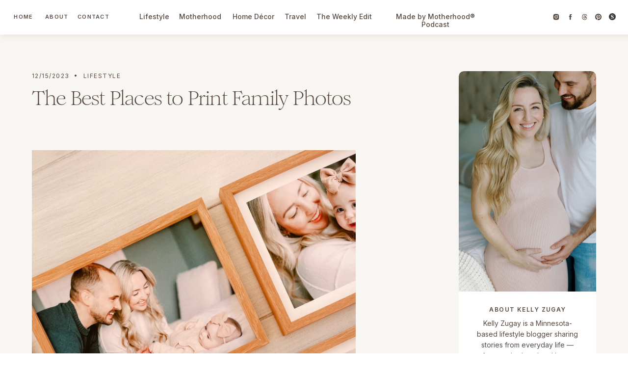

--- FILE ---
content_type: text/html; charset=UTF-8
request_url: https://kellyzugay.com/print-photos/
body_size: 31976
content:
<!DOCTYPE html>
<html lang="en-US" class="d">
<head>
<link rel="stylesheet" type="text/css" href="//lib.showit.co/engine/2.6.4/showit.css" />
<meta name='robots' content='index, follow, max-image-preview:large, max-snippet:-1, max-video-preview:-1' />

	<!-- This site is optimized with the Yoast SEO plugin v26.8 - https://yoast.com/product/yoast-seo-wordpress/ -->
	<title>The Best Places to Print Family Photos &#8212; Kelly Zugay</title>
	<meta name="description" content="Today, I&#039;m excited to share the best places to print family photos — places I have personally used to print photos." />
	<link rel="canonical" href="https://kellyzugay.com/print-photos/" />
	<meta property="og:locale" content="en_US" />
	<meta property="og:type" content="article" />
	<meta property="og:title" content="The Best Places to Print Family Photos &#8212; Kelly Zugay" />
	<meta property="og:description" content="Today, I&#039;m excited to share the best places to print family photos — places I have personally used to print photos." />
	<meta property="og:url" content="https://kellyzugay.com/print-photos/" />
	<meta property="og:site_name" content="Kelly Zugay" />
	<meta property="article:author" content="https://www.facebook.com/kellyzugay" />
	<meta property="article:published_time" content="2023-12-15T18:24:18+00:00" />
	<meta property="article:modified_time" content="2024-05-12T02:51:39+00:00" />
	<meta property="og:image" content="https://kellyzugay.com/wp-content/uploads/2023/12/Best-Places-to-Print-Family-Photos-Kelly-Zugay-Best-Mom-Blog-Motherhood-Blog-Minnesota-Mom-Blog-Made-by-Motherhood-scaled.jpg" />
	<meta property="og:image:width" content="1920" />
	<meta property="og:image:height" content="2560" />
	<meta property="og:image:type" content="image/jpeg" />
	<meta name="author" content="Kelly Zugay" />
	<meta name="twitter:card" content="summary_large_image" />
	<meta name="twitter:label1" content="Written by" />
	<meta name="twitter:data1" content="Kelly Zugay" />
	<meta name="twitter:label2" content="Est. reading time" />
	<meta name="twitter:data2" content="3 minutes" />
	<script type="application/ld+json" class="yoast-schema-graph">{"@context":"https://schema.org","@graph":[{"@type":"Article","@id":"https://kellyzugay.com/print-photos/#article","isPartOf":{"@id":"https://kellyzugay.com/print-photos/"},"author":{"name":"Kelly Zugay","@id":"https://kellyzugay.com/#/schema/person/29434aaf62c5526164aad52085f91ff9"},"headline":"The Best Places to Print Family Photos","datePublished":"2023-12-15T18:24:18+00:00","dateModified":"2024-05-12T02:51:39+00:00","mainEntityOfPage":{"@id":"https://kellyzugay.com/print-photos/"},"wordCount":412,"image":{"@id":"https://kellyzugay.com/print-photos/#primaryimage"},"thumbnailUrl":"https://i0.wp.com/kellyzugay.com/wp-content/uploads/2023/12/Best-Places-to-Print-Family-Photos-Kelly-Zugay-Best-Mom-Blog-Motherhood-Blog-Minnesota-Mom-Blog-Made-by-Motherhood-scaled.jpg?fit=1920%2C2560&ssl=1","keywords":["best family holiday cards","Best Minneapolis Bloggers","Best Minneapolis Blogs","Best Minnesota Bloggers","Best Minnesota Blogs","best places to print family photos","Best Saint Paul Bloggers","Best Saint Paul Blogs","Best Twin Cities Bloggers","Best Twin Cities Blogs","breastfeeding","breastfeeding essentials","changing table","changing table essentials","changing table must-haves","Emily Zugay","family photography","family photos","Honest Lovevery Review","Kelly Zugay","Living in Minnesota","Lovevery","Lovevery Discount","Lovevery Discount Code","Lovevery Play Kit","Lovevery Review","Minneapolis","Minneapolis blog","Minneapolis bloggers","Minneapolis blogs","Minneapolis Home Decor Blog","Minneapolis Home Decor Blogger","Minneapolis Home Decor Bloggers","Minneapolis Home Decor Blogs","Minneapolis Lifestyle Blog","Minneapolis lifestyle blogger","Minneapolis lifestyle bloggers","Minneapolis Lifestyle Blogs","Minneapolis Travel Blog","Minneapolis Travel Blogger","Minneapolis Travel Bloggers","Minneapolis Travel Blogs","Minnesota","Minnesota Blog","Minnesota Bloggers","Minnesota Blogs","Minnesota Home Decor Blog","Minnesota Home Decor Blogger","Minnesota Home Decor Bloggers","Minnesota Home Decor Blogs","Minnesota Lifestyle Blog","Minnesota Lifestyle Blogger","Minnesota Lifestyle Bloggers","Minnesota Lifestyle Blogs","Minnesota mom blog","Minnesota mom blogger","Minnesota mom bloggers","Minnesota mom blogs","Minnesota Motherhood Blog","Minnesota Motherhood Blogger","Minnesota Motherhood Bloggers","Minnesota Motherhood Blogs","Minnesota Travel Blog","Minnesota Travel Blogger","Minnesota Travel Bloggers","Minnesota Travel Blogs","Minnesota Travel Guide","Minted","Mixtiles","Mom Blog","Mom Blogger","Mom Bloggers","Mom Blogs","Mommy Blog","Mommy Blogger","Mommy Bloggers","Mommy Blogs","Motherhood","Motherhood Blog","Motherhood Blogger","Motherhood Bloggers","Motherhood Blogs","Moving to Minnesota","nursing","Parabo Press","print family photos","print photography","print photos","Social Print Studio","Travel","Twin Cities","Twin Cities Home Decor Blog","Twin Cities Home Decor Blogger","Twin Cities Home Decor Bloggers","Twin Cities Home Decor Blogs","Twin Cities Lifestyle Blog","Twin Cities Lifestyle Blogger","Twin Cities Lifestyle Bloggers","Twin Cities Lifestyle Blogs","Twin Cities Travel Blog","Twin Cities Travel Blogger","Twin Cities Travel Bloggers","Twin Cities Travel Blogs","With Grace and Gold"],"articleSection":["Featured","Home Décor","Lifestyle","Motherhood"],"inLanguage":"en-US"},{"@type":"WebPage","@id":"https://kellyzugay.com/print-photos/","url":"https://kellyzugay.com/print-photos/","name":"The Best Places to Print Family Photos &#8212; Kelly Zugay","isPartOf":{"@id":"https://kellyzugay.com/#website"},"primaryImageOfPage":{"@id":"https://kellyzugay.com/print-photos/#primaryimage"},"image":{"@id":"https://kellyzugay.com/print-photos/#primaryimage"},"thumbnailUrl":"https://i0.wp.com/kellyzugay.com/wp-content/uploads/2023/12/Best-Places-to-Print-Family-Photos-Kelly-Zugay-Best-Mom-Blog-Motherhood-Blog-Minnesota-Mom-Blog-Made-by-Motherhood-scaled.jpg?fit=1920%2C2560&ssl=1","datePublished":"2023-12-15T18:24:18+00:00","dateModified":"2024-05-12T02:51:39+00:00","author":{"@id":"https://kellyzugay.com/#/schema/person/29434aaf62c5526164aad52085f91ff9"},"description":"Today, I'm excited to share the best places to print family photos — places I have personally used to print photos.","breadcrumb":{"@id":"https://kellyzugay.com/print-photos/#breadcrumb"},"inLanguage":"en-US","potentialAction":[{"@type":"ReadAction","target":["https://kellyzugay.com/print-photos/"]}]},{"@type":"ImageObject","inLanguage":"en-US","@id":"https://kellyzugay.com/print-photos/#primaryimage","url":"https://i0.wp.com/kellyzugay.com/wp-content/uploads/2023/12/Best-Places-to-Print-Family-Photos-Kelly-Zugay-Best-Mom-Blog-Motherhood-Blog-Minnesota-Mom-Blog-Made-by-Motherhood-scaled.jpg?fit=1920%2C2560&ssl=1","contentUrl":"https://i0.wp.com/kellyzugay.com/wp-content/uploads/2023/12/Best-Places-to-Print-Family-Photos-Kelly-Zugay-Best-Mom-Blog-Motherhood-Blog-Minnesota-Mom-Blog-Made-by-Motherhood-scaled.jpg?fit=1920%2C2560&ssl=1","width":1920,"height":2560,"caption":"Best Places to Print Family Photos - Kelly Zugay - Best Mom Blog, Motherhood Blog, Minnesota Mom Blog, Made by Motherhood"},{"@type":"BreadcrumbList","@id":"https://kellyzugay.com/print-photos/#breadcrumb","itemListElement":[{"@type":"ListItem","position":1,"name":"Home","item":"https://kellyzugay.com/"},{"@type":"ListItem","position":2,"name":"Blog","item":"https://kellyzugay.com/blog/"},{"@type":"ListItem","position":3,"name":"The Best Places to Print Family Photos"}]},{"@type":"WebSite","@id":"https://kellyzugay.com/#website","url":"https://kellyzugay.com/","name":"Kelly Zugay","description":"Best Minnesota Blog | Lifestyle, Motherhood, Home Decor, and Travel Blogger, Content Creator, Influencer | Founder of Summer + Oak, With Grace and Gold, Host of Brand It, Build It Podcast","potentialAction":[{"@type":"SearchAction","target":{"@type":"EntryPoint","urlTemplate":"https://kellyzugay.com/?s={search_term_string}"},"query-input":{"@type":"PropertyValueSpecification","valueRequired":true,"valueName":"search_term_string"}}],"inLanguage":"en-US"},{"@type":"Person","@id":"https://kellyzugay.com/#/schema/person/29434aaf62c5526164aad52085f91ff9","name":"Kelly Zugay","image":{"@type":"ImageObject","inLanguage":"en-US","@id":"https://kellyzugay.com/#/schema/person/image/","url":"https://secure.gravatar.com/avatar/20b2c092d71c0c7c67ee0d6b20342f5d1742df248de6a663738fc2cc6be43d0f?s=96&d=mm&r=g","contentUrl":"https://secure.gravatar.com/avatar/20b2c092d71c0c7c67ee0d6b20342f5d1742df248de6a663738fc2cc6be43d0f?s=96&d=mm&r=g","caption":"Kelly Zugay"},"sameAs":["https://www.facebook.com/kellyzugay","https://www.instagram.com/kellyzugay","https://www.linkedin.com/in/kellyzugay/","https://www.pinterest.com/kellymariezugay"]}]}</script>
	<!-- / Yoast SEO plugin. -->


<link rel='dns-prefetch' href='//stats.wp.com' />
<link rel='preconnect' href='//i0.wp.com' />
<link rel='preconnect' href='//c0.wp.com' />
<link rel="alternate" type="application/rss+xml" title="Kelly Zugay &raquo; Feed" href="https://kellyzugay.com/feed/" />
<link rel="alternate" type="application/rss+xml" title="Kelly Zugay &raquo; Comments Feed" href="https://kellyzugay.com/comments/feed/" />
<link rel="alternate" type="application/rss+xml" title="Kelly Zugay &raquo; The Best Places to Print Family Photos Comments Feed" href="https://kellyzugay.com/print-photos/feed/" />
<link rel="alternate" title="oEmbed (JSON)" type="application/json+oembed" href="https://kellyzugay.com/wp-json/oembed/1.0/embed?url=https%3A%2F%2Fkellyzugay.com%2Fprint-photos%2F" />
<link rel="alternate" title="oEmbed (XML)" type="text/xml+oembed" href="https://kellyzugay.com/wp-json/oembed/1.0/embed?url=https%3A%2F%2Fkellyzugay.com%2Fprint-photos%2F&#038;format=xml" />
<style id='wp-emoji-styles-inline-css' type='text/css'>

	img.wp-smiley, img.emoji {
		display: inline !important;
		border: none !important;
		box-shadow: none !important;
		height: 1em !important;
		width: 1em !important;
		margin: 0 0.07em !important;
		vertical-align: -0.1em !important;
		background: none !important;
		padding: 0 !important;
	}
/*# sourceURL=wp-emoji-styles-inline-css */
</style>
<style id='wp-block-library-inline-css' type='text/css'>
:root{--wp-block-synced-color:#7a00df;--wp-block-synced-color--rgb:122,0,223;--wp-bound-block-color:var(--wp-block-synced-color);--wp-editor-canvas-background:#ddd;--wp-admin-theme-color:#007cba;--wp-admin-theme-color--rgb:0,124,186;--wp-admin-theme-color-darker-10:#006ba1;--wp-admin-theme-color-darker-10--rgb:0,107,160.5;--wp-admin-theme-color-darker-20:#005a87;--wp-admin-theme-color-darker-20--rgb:0,90,135;--wp-admin-border-width-focus:2px}@media (min-resolution:192dpi){:root{--wp-admin-border-width-focus:1.5px}}.wp-element-button{cursor:pointer}:root .has-very-light-gray-background-color{background-color:#eee}:root .has-very-dark-gray-background-color{background-color:#313131}:root .has-very-light-gray-color{color:#eee}:root .has-very-dark-gray-color{color:#313131}:root .has-vivid-green-cyan-to-vivid-cyan-blue-gradient-background{background:linear-gradient(135deg,#00d084,#0693e3)}:root .has-purple-crush-gradient-background{background:linear-gradient(135deg,#34e2e4,#4721fb 50%,#ab1dfe)}:root .has-hazy-dawn-gradient-background{background:linear-gradient(135deg,#faaca8,#dad0ec)}:root .has-subdued-olive-gradient-background{background:linear-gradient(135deg,#fafae1,#67a671)}:root .has-atomic-cream-gradient-background{background:linear-gradient(135deg,#fdd79a,#004a59)}:root .has-nightshade-gradient-background{background:linear-gradient(135deg,#330968,#31cdcf)}:root .has-midnight-gradient-background{background:linear-gradient(135deg,#020381,#2874fc)}:root{--wp--preset--font-size--normal:16px;--wp--preset--font-size--huge:42px}.has-regular-font-size{font-size:1em}.has-larger-font-size{font-size:2.625em}.has-normal-font-size{font-size:var(--wp--preset--font-size--normal)}.has-huge-font-size{font-size:var(--wp--preset--font-size--huge)}.has-text-align-center{text-align:center}.has-text-align-left{text-align:left}.has-text-align-right{text-align:right}.has-fit-text{white-space:nowrap!important}#end-resizable-editor-section{display:none}.aligncenter{clear:both}.items-justified-left{justify-content:flex-start}.items-justified-center{justify-content:center}.items-justified-right{justify-content:flex-end}.items-justified-space-between{justify-content:space-between}.screen-reader-text{border:0;clip-path:inset(50%);height:1px;margin:-1px;overflow:hidden;padding:0;position:absolute;width:1px;word-wrap:normal!important}.screen-reader-text:focus{background-color:#ddd;clip-path:none;color:#444;display:block;font-size:1em;height:auto;left:5px;line-height:normal;padding:15px 23px 14px;text-decoration:none;top:5px;width:auto;z-index:100000}html :where(.has-border-color){border-style:solid}html :where([style*=border-top-color]){border-top-style:solid}html :where([style*=border-right-color]){border-right-style:solid}html :where([style*=border-bottom-color]){border-bottom-style:solid}html :where([style*=border-left-color]){border-left-style:solid}html :where([style*=border-width]){border-style:solid}html :where([style*=border-top-width]){border-top-style:solid}html :where([style*=border-right-width]){border-right-style:solid}html :where([style*=border-bottom-width]){border-bottom-style:solid}html :where([style*=border-left-width]){border-left-style:solid}html :where(img[class*=wp-image-]){height:auto;max-width:100%}:where(figure){margin:0 0 1em}html :where(.is-position-sticky){--wp-admin--admin-bar--position-offset:var(--wp-admin--admin-bar--height,0px)}@media screen and (max-width:600px){html :where(.is-position-sticky){--wp-admin--admin-bar--position-offset:0px}}

/*# sourceURL=wp-block-library-inline-css */
</style><style id='wp-block-heading-inline-css' type='text/css'>
h1:where(.wp-block-heading).has-background,h2:where(.wp-block-heading).has-background,h3:where(.wp-block-heading).has-background,h4:where(.wp-block-heading).has-background,h5:where(.wp-block-heading).has-background,h6:where(.wp-block-heading).has-background{padding:1.25em 2.375em}h1.has-text-align-left[style*=writing-mode]:where([style*=vertical-lr]),h1.has-text-align-right[style*=writing-mode]:where([style*=vertical-rl]),h2.has-text-align-left[style*=writing-mode]:where([style*=vertical-lr]),h2.has-text-align-right[style*=writing-mode]:where([style*=vertical-rl]),h3.has-text-align-left[style*=writing-mode]:where([style*=vertical-lr]),h3.has-text-align-right[style*=writing-mode]:where([style*=vertical-rl]),h4.has-text-align-left[style*=writing-mode]:where([style*=vertical-lr]),h4.has-text-align-right[style*=writing-mode]:where([style*=vertical-rl]),h5.has-text-align-left[style*=writing-mode]:where([style*=vertical-lr]),h5.has-text-align-right[style*=writing-mode]:where([style*=vertical-rl]),h6.has-text-align-left[style*=writing-mode]:where([style*=vertical-lr]),h6.has-text-align-right[style*=writing-mode]:where([style*=vertical-rl]){rotate:180deg}
/*# sourceURL=https://c0.wp.com/c/6.9/wp-includes/blocks/heading/style.min.css */
</style>
<style id='wp-block-image-inline-css' type='text/css'>
.wp-block-image>a,.wp-block-image>figure>a{display:inline-block}.wp-block-image img{box-sizing:border-box;height:auto;max-width:100%;vertical-align:bottom}@media not (prefers-reduced-motion){.wp-block-image img.hide{visibility:hidden}.wp-block-image img.show{animation:show-content-image .4s}}.wp-block-image[style*=border-radius] img,.wp-block-image[style*=border-radius]>a{border-radius:inherit}.wp-block-image.has-custom-border img{box-sizing:border-box}.wp-block-image.aligncenter{text-align:center}.wp-block-image.alignfull>a,.wp-block-image.alignwide>a{width:100%}.wp-block-image.alignfull img,.wp-block-image.alignwide img{height:auto;width:100%}.wp-block-image .aligncenter,.wp-block-image .alignleft,.wp-block-image .alignright,.wp-block-image.aligncenter,.wp-block-image.alignleft,.wp-block-image.alignright{display:table}.wp-block-image .aligncenter>figcaption,.wp-block-image .alignleft>figcaption,.wp-block-image .alignright>figcaption,.wp-block-image.aligncenter>figcaption,.wp-block-image.alignleft>figcaption,.wp-block-image.alignright>figcaption{caption-side:bottom;display:table-caption}.wp-block-image .alignleft{float:left;margin:.5em 1em .5em 0}.wp-block-image .alignright{float:right;margin:.5em 0 .5em 1em}.wp-block-image .aligncenter{margin-left:auto;margin-right:auto}.wp-block-image :where(figcaption){margin-bottom:1em;margin-top:.5em}.wp-block-image.is-style-circle-mask img{border-radius:9999px}@supports ((-webkit-mask-image:none) or (mask-image:none)) or (-webkit-mask-image:none){.wp-block-image.is-style-circle-mask img{border-radius:0;-webkit-mask-image:url('data:image/svg+xml;utf8,<svg viewBox="0 0 100 100" xmlns="http://www.w3.org/2000/svg"><circle cx="50" cy="50" r="50"/></svg>');mask-image:url('data:image/svg+xml;utf8,<svg viewBox="0 0 100 100" xmlns="http://www.w3.org/2000/svg"><circle cx="50" cy="50" r="50"/></svg>');mask-mode:alpha;-webkit-mask-position:center;mask-position:center;-webkit-mask-repeat:no-repeat;mask-repeat:no-repeat;-webkit-mask-size:contain;mask-size:contain}}:root :where(.wp-block-image.is-style-rounded img,.wp-block-image .is-style-rounded img){border-radius:9999px}.wp-block-image figure{margin:0}.wp-lightbox-container{display:flex;flex-direction:column;position:relative}.wp-lightbox-container img{cursor:zoom-in}.wp-lightbox-container img:hover+button{opacity:1}.wp-lightbox-container button{align-items:center;backdrop-filter:blur(16px) saturate(180%);background-color:#5a5a5a40;border:none;border-radius:4px;cursor:zoom-in;display:flex;height:20px;justify-content:center;opacity:0;padding:0;position:absolute;right:16px;text-align:center;top:16px;width:20px;z-index:100}@media not (prefers-reduced-motion){.wp-lightbox-container button{transition:opacity .2s ease}}.wp-lightbox-container button:focus-visible{outline:3px auto #5a5a5a40;outline:3px auto -webkit-focus-ring-color;outline-offset:3px}.wp-lightbox-container button:hover{cursor:pointer;opacity:1}.wp-lightbox-container button:focus{opacity:1}.wp-lightbox-container button:focus,.wp-lightbox-container button:hover,.wp-lightbox-container button:not(:hover):not(:active):not(.has-background){background-color:#5a5a5a40;border:none}.wp-lightbox-overlay{box-sizing:border-box;cursor:zoom-out;height:100vh;left:0;overflow:hidden;position:fixed;top:0;visibility:hidden;width:100%;z-index:100000}.wp-lightbox-overlay .close-button{align-items:center;cursor:pointer;display:flex;justify-content:center;min-height:40px;min-width:40px;padding:0;position:absolute;right:calc(env(safe-area-inset-right) + 16px);top:calc(env(safe-area-inset-top) + 16px);z-index:5000000}.wp-lightbox-overlay .close-button:focus,.wp-lightbox-overlay .close-button:hover,.wp-lightbox-overlay .close-button:not(:hover):not(:active):not(.has-background){background:none;border:none}.wp-lightbox-overlay .lightbox-image-container{height:var(--wp--lightbox-container-height);left:50%;overflow:hidden;position:absolute;top:50%;transform:translate(-50%,-50%);transform-origin:top left;width:var(--wp--lightbox-container-width);z-index:9999999999}.wp-lightbox-overlay .wp-block-image{align-items:center;box-sizing:border-box;display:flex;height:100%;justify-content:center;margin:0;position:relative;transform-origin:0 0;width:100%;z-index:3000000}.wp-lightbox-overlay .wp-block-image img{height:var(--wp--lightbox-image-height);min-height:var(--wp--lightbox-image-height);min-width:var(--wp--lightbox-image-width);width:var(--wp--lightbox-image-width)}.wp-lightbox-overlay .wp-block-image figcaption{display:none}.wp-lightbox-overlay button{background:none;border:none}.wp-lightbox-overlay .scrim{background-color:#fff;height:100%;opacity:.9;position:absolute;width:100%;z-index:2000000}.wp-lightbox-overlay.active{visibility:visible}@media not (prefers-reduced-motion){.wp-lightbox-overlay.active{animation:turn-on-visibility .25s both}.wp-lightbox-overlay.active img{animation:turn-on-visibility .35s both}.wp-lightbox-overlay.show-closing-animation:not(.active){animation:turn-off-visibility .35s both}.wp-lightbox-overlay.show-closing-animation:not(.active) img{animation:turn-off-visibility .25s both}.wp-lightbox-overlay.zoom.active{animation:none;opacity:1;visibility:visible}.wp-lightbox-overlay.zoom.active .lightbox-image-container{animation:lightbox-zoom-in .4s}.wp-lightbox-overlay.zoom.active .lightbox-image-container img{animation:none}.wp-lightbox-overlay.zoom.active .scrim{animation:turn-on-visibility .4s forwards}.wp-lightbox-overlay.zoom.show-closing-animation:not(.active){animation:none}.wp-lightbox-overlay.zoom.show-closing-animation:not(.active) .lightbox-image-container{animation:lightbox-zoom-out .4s}.wp-lightbox-overlay.zoom.show-closing-animation:not(.active) .lightbox-image-container img{animation:none}.wp-lightbox-overlay.zoom.show-closing-animation:not(.active) .scrim{animation:turn-off-visibility .4s forwards}}@keyframes show-content-image{0%{visibility:hidden}99%{visibility:hidden}to{visibility:visible}}@keyframes turn-on-visibility{0%{opacity:0}to{opacity:1}}@keyframes turn-off-visibility{0%{opacity:1;visibility:visible}99%{opacity:0;visibility:visible}to{opacity:0;visibility:hidden}}@keyframes lightbox-zoom-in{0%{transform:translate(calc((-100vw + var(--wp--lightbox-scrollbar-width))/2 + var(--wp--lightbox-initial-left-position)),calc(-50vh + var(--wp--lightbox-initial-top-position))) scale(var(--wp--lightbox-scale))}to{transform:translate(-50%,-50%) scale(1)}}@keyframes lightbox-zoom-out{0%{transform:translate(-50%,-50%) scale(1);visibility:visible}99%{visibility:visible}to{transform:translate(calc((-100vw + var(--wp--lightbox-scrollbar-width))/2 + var(--wp--lightbox-initial-left-position)),calc(-50vh + var(--wp--lightbox-initial-top-position))) scale(var(--wp--lightbox-scale));visibility:hidden}}
/*# sourceURL=https://c0.wp.com/c/6.9/wp-includes/blocks/image/style.min.css */
</style>
<style id='wp-block-paragraph-inline-css' type='text/css'>
.is-small-text{font-size:.875em}.is-regular-text{font-size:1em}.is-large-text{font-size:2.25em}.is-larger-text{font-size:3em}.has-drop-cap:not(:focus):first-letter{float:left;font-size:8.4em;font-style:normal;font-weight:100;line-height:.68;margin:.05em .1em 0 0;text-transform:uppercase}body.rtl .has-drop-cap:not(:focus):first-letter{float:none;margin-left:.1em}p.has-drop-cap.has-background{overflow:hidden}:root :where(p.has-background){padding:1.25em 2.375em}:where(p.has-text-color:not(.has-link-color)) a{color:inherit}p.has-text-align-left[style*="writing-mode:vertical-lr"],p.has-text-align-right[style*="writing-mode:vertical-rl"]{rotate:180deg}
/*# sourceURL=https://c0.wp.com/c/6.9/wp-includes/blocks/paragraph/style.min.css */
</style>
<style id='global-styles-inline-css' type='text/css'>
:root{--wp--preset--aspect-ratio--square: 1;--wp--preset--aspect-ratio--4-3: 4/3;--wp--preset--aspect-ratio--3-4: 3/4;--wp--preset--aspect-ratio--3-2: 3/2;--wp--preset--aspect-ratio--2-3: 2/3;--wp--preset--aspect-ratio--16-9: 16/9;--wp--preset--aspect-ratio--9-16: 9/16;--wp--preset--color--black: #000000;--wp--preset--color--cyan-bluish-gray: #abb8c3;--wp--preset--color--white: #ffffff;--wp--preset--color--pale-pink: #f78da7;--wp--preset--color--vivid-red: #cf2e2e;--wp--preset--color--luminous-vivid-orange: #ff6900;--wp--preset--color--luminous-vivid-amber: #fcb900;--wp--preset--color--light-green-cyan: #7bdcb5;--wp--preset--color--vivid-green-cyan: #00d084;--wp--preset--color--pale-cyan-blue: #8ed1fc;--wp--preset--color--vivid-cyan-blue: #0693e3;--wp--preset--color--vivid-purple: #9b51e0;--wp--preset--gradient--vivid-cyan-blue-to-vivid-purple: linear-gradient(135deg,rgb(6,147,227) 0%,rgb(155,81,224) 100%);--wp--preset--gradient--light-green-cyan-to-vivid-green-cyan: linear-gradient(135deg,rgb(122,220,180) 0%,rgb(0,208,130) 100%);--wp--preset--gradient--luminous-vivid-amber-to-luminous-vivid-orange: linear-gradient(135deg,rgb(252,185,0) 0%,rgb(255,105,0) 100%);--wp--preset--gradient--luminous-vivid-orange-to-vivid-red: linear-gradient(135deg,rgb(255,105,0) 0%,rgb(207,46,46) 100%);--wp--preset--gradient--very-light-gray-to-cyan-bluish-gray: linear-gradient(135deg,rgb(238,238,238) 0%,rgb(169,184,195) 100%);--wp--preset--gradient--cool-to-warm-spectrum: linear-gradient(135deg,rgb(74,234,220) 0%,rgb(151,120,209) 20%,rgb(207,42,186) 40%,rgb(238,44,130) 60%,rgb(251,105,98) 80%,rgb(254,248,76) 100%);--wp--preset--gradient--blush-light-purple: linear-gradient(135deg,rgb(255,206,236) 0%,rgb(152,150,240) 100%);--wp--preset--gradient--blush-bordeaux: linear-gradient(135deg,rgb(254,205,165) 0%,rgb(254,45,45) 50%,rgb(107,0,62) 100%);--wp--preset--gradient--luminous-dusk: linear-gradient(135deg,rgb(255,203,112) 0%,rgb(199,81,192) 50%,rgb(65,88,208) 100%);--wp--preset--gradient--pale-ocean: linear-gradient(135deg,rgb(255,245,203) 0%,rgb(182,227,212) 50%,rgb(51,167,181) 100%);--wp--preset--gradient--electric-grass: linear-gradient(135deg,rgb(202,248,128) 0%,rgb(113,206,126) 100%);--wp--preset--gradient--midnight: linear-gradient(135deg,rgb(2,3,129) 0%,rgb(40,116,252) 100%);--wp--preset--font-size--small: 13px;--wp--preset--font-size--medium: 20px;--wp--preset--font-size--large: 36px;--wp--preset--font-size--x-large: 42px;--wp--preset--spacing--20: 0.44rem;--wp--preset--spacing--30: 0.67rem;--wp--preset--spacing--40: 1rem;--wp--preset--spacing--50: 1.5rem;--wp--preset--spacing--60: 2.25rem;--wp--preset--spacing--70: 3.38rem;--wp--preset--spacing--80: 5.06rem;--wp--preset--shadow--natural: 6px 6px 9px rgba(0, 0, 0, 0.2);--wp--preset--shadow--deep: 12px 12px 50px rgba(0, 0, 0, 0.4);--wp--preset--shadow--sharp: 6px 6px 0px rgba(0, 0, 0, 0.2);--wp--preset--shadow--outlined: 6px 6px 0px -3px rgb(255, 255, 255), 6px 6px rgb(0, 0, 0);--wp--preset--shadow--crisp: 6px 6px 0px rgb(0, 0, 0);}:where(.is-layout-flex){gap: 0.5em;}:where(.is-layout-grid){gap: 0.5em;}body .is-layout-flex{display: flex;}.is-layout-flex{flex-wrap: wrap;align-items: center;}.is-layout-flex > :is(*, div){margin: 0;}body .is-layout-grid{display: grid;}.is-layout-grid > :is(*, div){margin: 0;}:where(.wp-block-columns.is-layout-flex){gap: 2em;}:where(.wp-block-columns.is-layout-grid){gap: 2em;}:where(.wp-block-post-template.is-layout-flex){gap: 1.25em;}:where(.wp-block-post-template.is-layout-grid){gap: 1.25em;}.has-black-color{color: var(--wp--preset--color--black) !important;}.has-cyan-bluish-gray-color{color: var(--wp--preset--color--cyan-bluish-gray) !important;}.has-white-color{color: var(--wp--preset--color--white) !important;}.has-pale-pink-color{color: var(--wp--preset--color--pale-pink) !important;}.has-vivid-red-color{color: var(--wp--preset--color--vivid-red) !important;}.has-luminous-vivid-orange-color{color: var(--wp--preset--color--luminous-vivid-orange) !important;}.has-luminous-vivid-amber-color{color: var(--wp--preset--color--luminous-vivid-amber) !important;}.has-light-green-cyan-color{color: var(--wp--preset--color--light-green-cyan) !important;}.has-vivid-green-cyan-color{color: var(--wp--preset--color--vivid-green-cyan) !important;}.has-pale-cyan-blue-color{color: var(--wp--preset--color--pale-cyan-blue) !important;}.has-vivid-cyan-blue-color{color: var(--wp--preset--color--vivid-cyan-blue) !important;}.has-vivid-purple-color{color: var(--wp--preset--color--vivid-purple) !important;}.has-black-background-color{background-color: var(--wp--preset--color--black) !important;}.has-cyan-bluish-gray-background-color{background-color: var(--wp--preset--color--cyan-bluish-gray) !important;}.has-white-background-color{background-color: var(--wp--preset--color--white) !important;}.has-pale-pink-background-color{background-color: var(--wp--preset--color--pale-pink) !important;}.has-vivid-red-background-color{background-color: var(--wp--preset--color--vivid-red) !important;}.has-luminous-vivid-orange-background-color{background-color: var(--wp--preset--color--luminous-vivid-orange) !important;}.has-luminous-vivid-amber-background-color{background-color: var(--wp--preset--color--luminous-vivid-amber) !important;}.has-light-green-cyan-background-color{background-color: var(--wp--preset--color--light-green-cyan) !important;}.has-vivid-green-cyan-background-color{background-color: var(--wp--preset--color--vivid-green-cyan) !important;}.has-pale-cyan-blue-background-color{background-color: var(--wp--preset--color--pale-cyan-blue) !important;}.has-vivid-cyan-blue-background-color{background-color: var(--wp--preset--color--vivid-cyan-blue) !important;}.has-vivid-purple-background-color{background-color: var(--wp--preset--color--vivid-purple) !important;}.has-black-border-color{border-color: var(--wp--preset--color--black) !important;}.has-cyan-bluish-gray-border-color{border-color: var(--wp--preset--color--cyan-bluish-gray) !important;}.has-white-border-color{border-color: var(--wp--preset--color--white) !important;}.has-pale-pink-border-color{border-color: var(--wp--preset--color--pale-pink) !important;}.has-vivid-red-border-color{border-color: var(--wp--preset--color--vivid-red) !important;}.has-luminous-vivid-orange-border-color{border-color: var(--wp--preset--color--luminous-vivid-orange) !important;}.has-luminous-vivid-amber-border-color{border-color: var(--wp--preset--color--luminous-vivid-amber) !important;}.has-light-green-cyan-border-color{border-color: var(--wp--preset--color--light-green-cyan) !important;}.has-vivid-green-cyan-border-color{border-color: var(--wp--preset--color--vivid-green-cyan) !important;}.has-pale-cyan-blue-border-color{border-color: var(--wp--preset--color--pale-cyan-blue) !important;}.has-vivid-cyan-blue-border-color{border-color: var(--wp--preset--color--vivid-cyan-blue) !important;}.has-vivid-purple-border-color{border-color: var(--wp--preset--color--vivid-purple) !important;}.has-vivid-cyan-blue-to-vivid-purple-gradient-background{background: var(--wp--preset--gradient--vivid-cyan-blue-to-vivid-purple) !important;}.has-light-green-cyan-to-vivid-green-cyan-gradient-background{background: var(--wp--preset--gradient--light-green-cyan-to-vivid-green-cyan) !important;}.has-luminous-vivid-amber-to-luminous-vivid-orange-gradient-background{background: var(--wp--preset--gradient--luminous-vivid-amber-to-luminous-vivid-orange) !important;}.has-luminous-vivid-orange-to-vivid-red-gradient-background{background: var(--wp--preset--gradient--luminous-vivid-orange-to-vivid-red) !important;}.has-very-light-gray-to-cyan-bluish-gray-gradient-background{background: var(--wp--preset--gradient--very-light-gray-to-cyan-bluish-gray) !important;}.has-cool-to-warm-spectrum-gradient-background{background: var(--wp--preset--gradient--cool-to-warm-spectrum) !important;}.has-blush-light-purple-gradient-background{background: var(--wp--preset--gradient--blush-light-purple) !important;}.has-blush-bordeaux-gradient-background{background: var(--wp--preset--gradient--blush-bordeaux) !important;}.has-luminous-dusk-gradient-background{background: var(--wp--preset--gradient--luminous-dusk) !important;}.has-pale-ocean-gradient-background{background: var(--wp--preset--gradient--pale-ocean) !important;}.has-electric-grass-gradient-background{background: var(--wp--preset--gradient--electric-grass) !important;}.has-midnight-gradient-background{background: var(--wp--preset--gradient--midnight) !important;}.has-small-font-size{font-size: var(--wp--preset--font-size--small) !important;}.has-medium-font-size{font-size: var(--wp--preset--font-size--medium) !important;}.has-large-font-size{font-size: var(--wp--preset--font-size--large) !important;}.has-x-large-font-size{font-size: var(--wp--preset--font-size--x-large) !important;}
/*# sourceURL=global-styles-inline-css */
</style>

<style id='classic-theme-styles-inline-css' type='text/css'>
/*! This file is auto-generated */
.wp-block-button__link{color:#fff;background-color:#32373c;border-radius:9999px;box-shadow:none;text-decoration:none;padding:calc(.667em + 2px) calc(1.333em + 2px);font-size:1.125em}.wp-block-file__button{background:#32373c;color:#fff;text-decoration:none}
/*# sourceURL=/wp-includes/css/classic-themes.min.css */
</style>
<link rel='stylesheet' id='ez-toc-css' href='https://kellyzugay.com/wp-content/plugins/easy-table-of-contents/assets/css/screen.min.css?ver=2.0.80' type='text/css' media='all' />
<style id='ez-toc-inline-css' type='text/css'>
div#ez-toc-container .ez-toc-title {font-size: 120%;}div#ez-toc-container .ez-toc-title {font-weight: 400;}div#ez-toc-container ul li , div#ez-toc-container ul li a {font-size: 95%;}div#ez-toc-container ul li , div#ez-toc-container ul li a {font-weight: 500;}div#ez-toc-container nav ul ul li {font-size: 90%;}div#ez-toc-container {background: #ffffff;border: 1px solid #ffffff;width: 95%;}div#ez-toc-container p.ez-toc-title , #ez-toc-container .ez_toc_custom_title_icon , #ez-toc-container .ez_toc_custom_toc_icon {color: #58514a;}div#ez-toc-container ul.ez-toc-list a {color: #58514a;}div#ez-toc-container ul.ez-toc-list a:hover {color: #a18772;}div#ez-toc-container ul.ez-toc-list a:visited {color: #c7b19e;}.ez-toc-counter nav ul li a::before {color: ;}.ez-toc-box-title {font-weight: bold; margin-bottom: 10px; text-align: center; text-transform: uppercase; letter-spacing: 1px; color: #666; padding-bottom: 5px;position:absolute;top:-4%;left:5%;background-color: inherit;transition: top 0.3s ease;}.ez-toc-box-title.toc-closed {top:-25%;}ul.ez-toc-list a.ez-toc-link { padding: 0 0 0 15px; }
.ez-toc-container-direction {direction: ltr;}.ez-toc-counter ul {direction: ltr;counter-reset: item ;}.ez-toc-counter nav ul li a::before {content: counter(item, none) "- ";margin-right: .2em; counter-increment: item;flex-grow: 0;flex-shrink: 0;float: left; min-width: 15px;width: auto;}.ez-toc-widget-direction {direction: ltr;}.ez-toc-widget-container ul {direction: ltr;counter-reset: item ;}.ez-toc-widget-container nav ul li a::before {content: counter(item, none) "- ";margin-right: .2em; counter-increment: item;flex-grow: 0;flex-shrink: 0;float: left; min-width: 15px;width: auto;}
/*# sourceURL=ez-toc-inline-css */
</style>
<link rel='stylesheet' id='pub-style-css' href='https://kellyzugay.com/wp-content/themes/showit/pubs/5qicelcxstep-incsihbpq/20260121043043Sn786y8/assets/pub.css?ver=1768969849' type='text/css' media='all' />
<script type="text/javascript" src="https://c0.wp.com/c/6.9/wp-includes/js/jquery/jquery.min.js" id="jquery-core-js"></script>
<script type="text/javascript" id="jquery-core-js-after">
/* <![CDATA[ */
$ = jQuery;
//# sourceURL=jquery-core-js-after
/* ]]> */
</script>
<script type="text/javascript" src="https://c0.wp.com/c/6.9/wp-includes/js/jquery/jquery-migrate.min.js" id="jquery-migrate-js"></script>
<script type="text/javascript" src="https://kellyzugay.com/wp-content/themes/showit/pubs/5qicelcxstep-incsihbpq/20260121043043Sn786y8/assets/pub.js?ver=1768969849" id="pub-script-js"></script>
<link rel="https://api.w.org/" href="https://kellyzugay.com/wp-json/" /><link rel="alternate" title="JSON" type="application/json" href="https://kellyzugay.com/wp-json/wp/v2/posts/1990" /><link rel="EditURI" type="application/rsd+xml" title="RSD" href="https://kellyzugay.com/xmlrpc.php?rsd" />
<link rel='shortlink' href='https://kellyzugay.com/?p=1990' />
	<style>img#wpstats{display:none}</style>
		
<meta charset="UTF-8" />
<meta name="viewport" content="width=device-width, initial-scale=1" />
<link rel="icon" type="image/png" href="//static.showit.co/200/aavnyGc4R_-lxNnHZIq9bg/63512/favicon.png" />
<link rel="preconnect" href="https://static.showit.co" />

<link rel="preconnect" href="https://fonts.googleapis.com">
<link rel="preconnect" href="https://fonts.gstatic.com" crossorigin>
<link href="https://fonts.googleapis.com/css?family=Inter:600normal|Inter:500|Inter:regular" rel="stylesheet" type="text/css"/>
<style>
@font-face{font-family:Aperitif Serif Regular;src:url('//static.showit.co/file/62O8cO41ojd9rB8KuFxRvg/63512/aperitifserif-regular.woff');}
@font-face{font-family:Romie Regular;src:url('//static.showit.co/file/XLgLCFeyAc92aMjEEPOSoQ/63512/romietrial-regular.woff');}
@font-face{font-family:Romie Italic;src:url('//static.showit.co/file/iY2I44t6Cs4ILGLUIVvrvg/63512/romietrial-italic.woff');}
</style>
<script id="init_data" type="application/json">
{"mobile":{"w":320,"bgColor":"colors-6","bgMediaType":"none","bgFillType":"color"},"desktop":{"w":1200,"bgColor":"colors-7","bgMediaType":"none","bgFillType":"color"},"sid":"5qicelcxstep-incsihbpq","break":768,"assetURL":"//static.showit.co","contactFormId":"63512/167460","cfAction":"aHR0cHM6Ly9jbGllbnRzZXJ2aWNlLnNob3dpdC5jby9jb250YWN0Zm9ybQ==","sgAction":"aHR0cHM6Ly9jbGllbnRzZXJ2aWNlLnNob3dpdC5jby9zb2NpYWxncmlk","blockData":[{"slug":"minnesota-motherhood-blog-menu","visible":"a","states":[],"d":{"h":70,"w":1200,"locking":{"side":"st","scrollOffset":1},"stateTrIn":{"type":"fade","duration":0.25},"stateTrOut":{"type":"fade","duration":0.25},"bgFillType":"color","bgColor":"colors-7","bgMediaType":"none"},"m":{"h":40,"w":320,"locking":{"side":"st"},"bgFillType":"color","bgColor":"colors-7","bgMediaType":"none"}},{"slug":"minnesota-motherhood-blog-mobile-menu","visible":"m","states":[],"d":{"h":400,"w":1200,"bgFillType":"color","bgColor":"colors-7","bgMediaType":"none"},"m":{"h":545,"w":320,"locking":{"side":"t","scrollOffset":1},"nature":"wH","trIn":{"type":"slide","duration":1,"direction":"Left"},"trOut":{"type":"slide","duration":1,"direction":"Left"},"aav":0.75,"stateTrIn":{"type":"none","direction":"Left"},"stateTrOut":{"type":"none","direction":"Right"},"bgFillType":"color","bgColor":"#000000:0","bgMediaType":"none","tr":{"in":{"cl":"slideInLeft","d":1,"dl":"0"},"out":{"cl":"slideOutLeft","d":1,"dl":"0"}}}},{"slug":"sidebar","visible":"d","states":[{"d":{"bgFillType":"color","bgColor":"#000000:0","bgMediaType":"none"},"m":{"bgFillType":"color","bgColor":"#000000:0","bgMediaType":"none"},"slug":"view-1"},{"d":{"bgFillType":"color","bgColor":"#000000:0","bgMediaType":"none"},"m":{"bgFillType":"color","bgColor":"#000000:0","bgMediaType":"none"},"slug":"view-2"},{"d":{"bgFillType":"color","bgColor":"#000000:0","bgMediaType":"none"},"m":{"bgFillType":"color","bgColor":"#000000:0","bgMediaType":"none"},"slug":"view-3"}],"d":{"h":1,"w":1200,"bgFillType":"color","bgColor":"colors-7","bgMediaType":"none"},"m":{"h":200,"w":320,"bgFillType":"color","bgColor":"colors-7","bgMediaType":"none"},"wpPostLookup":true,"stateTrans":[{},{},{}]},{"slug":"title","visible":"a","states":[],"d":{"h":235,"w":1200,"nature":"dH","bgFillType":"color","bgColor":"colors-6","bgMediaType":"none"},"m":{"h":130,"w":320,"nature":"dH","bgFillType":"color","bgColor":"colors-6","bgMediaType":"none"}},{"slug":"featured-photo","visible":"a","states":[],"d":{"h":1010,"w":1200,"bgFillType":"color","bgColor":"colors-6","bgMediaType":"none"},"m":{"h":405,"w":320,"bgFillType":"color","bgColor":"colors-6","bgMediaType":"none"}},{"slug":"post-content","visible":"a","states":[],"d":{"h":150,"w":1200,"nature":"dH","bgFillType":"color","bgColor":"colors-6","bgMediaType":"none"},"m":{"h":160,"w":320,"nature":"dH","bgFillType":"color","bgColor":"colors-6","bgMediaType":"none"}},{"slug":"pagination","visible":"a","states":[],"d":{"h":335,"w":1200,"nature":"dH","bgFillType":"color","bgColor":"colors-6","bgMediaType":"none"},"m":{"h":225,"w":320,"nature":"dH","bgFillType":"color","bgColor":"colors-6","bgMediaType":"none"}},{"slug":"you-may-also-like","visible":"a","states":[{"d":{"bgFillType":"color","bgColor":"#000000:0","bgMediaType":"none"},"m":{"bgFillType":"color","bgColor":"#000000:0","bgMediaType":"none"},"slug":"view-1"},{"d":{"bgFillType":"color","bgColor":"#000000:0","bgMediaType":"none"},"m":{"bgFillType":"color","bgColor":"#000000:0","bgMediaType":"none"},"slug":"view-2"},{"d":{"bgFillType":"color","bgColor":"#000000:0","bgMediaType":"none"},"m":{"bgFillType":"color","bgColor":"#000000:0","bgMediaType":"none"},"slug":"view-3"}],"d":{"h":660,"w":1200,"bgFillType":"color","bgColor":"colors-6","bgMediaType":"none"},"m":{"h":1240,"w":320,"bgFillType":"color","bgColor":"colors-6","bgMediaType":"none"},"wpPostLookup":true,"stateTrans":[{},{},{}]},{"slug":"minnesota-motherhood-blog-footer","visible":"a","states":[],"d":{"h":1030,"w":1200,"bgFillType":"color","bgColor":"colors-5","bgMediaType":"none"},"m":{"h":835,"w":320,"bgFillType":"color","bgColor":"colors-5","bgMediaType":"none"}},{"slug":"minnesota-motherhood-blog-site-credits","visible":"a","states":[],"d":{"h":46,"w":1200,"bgFillType":"color","bgColor":"colors-7","bgMediaType":"none"},"m":{"h":70,"w":320,"bgFillType":"color","bgColor":"colors-7","bgMediaType":"none"}}],"elementData":[{"type":"simple","visible":"a","id":"minnesota-motherhood-blog-menu_0","blockId":"minnesota-motherhood-blog-menu","m":{"x":0,"y":0,"w":320,"h":40,"a":0},"d":{"x":-2,"y":0,"w":1204,"h":70,"a":0,"lockH":"s"}},{"type":"text","visible":"m","id":"minnesota-motherhood-blog-menu_1","blockId":"minnesota-motherhood-blog-menu","m":{"x":12,"y":9,"w":185,"h":21,"a":0},"d":{"x":25,"y":29,"w":142,"h":34,"a":0,"o":100,"trIn":{"cl":"fadeIn","d":1,"dl":"0"},"lockH":"l"}},{"type":"icon","visible":"m","id":"minnesota-motherhood-blog-menu_2","blockId":"minnesota-motherhood-blog-menu","m":{"x":279,"y":2,"w":35,"h":35,"a":0},"d":{"x":550,"y":-5,"w":100,"h":100,"a":0},"pc":[{"type":"show","block":"minnesota-motherhood-blog-mobile-menu"}]},{"type":"text","visible":"d","id":"minnesota-motherhood-blog-menu_3","blockId":"minnesota-motherhood-blog-menu","m":{"x":124,"y":92,"w":71.39999999999999,"h":17,"a":0},"d":{"x":25,"y":26,"w":46,"h":17,"a":0,"o":100,"trIn":{"cl":"fadeIn","d":1,"dl":"0"},"lockH":"l"}},{"type":"text","visible":"d","id":"minnesota-motherhood-blog-menu_4","blockId":"minnesota-motherhood-blog-menu","m":{"x":124,"y":92,"w":71.39999999999999,"h":17,"a":0},"d":{"x":92,"y":26,"w":42,"h":17,"a":0,"o":100,"trIn":{"cl":"fadeIn","d":1,"dl":"0"},"lockH":"l"}},{"type":"text","visible":"d","id":"minnesota-motherhood-blog-menu_5","blockId":"minnesota-motherhood-blog-menu","m":{"x":124,"y":92,"w":71.39999999999999,"h":17,"a":0},"d":{"x":155,"y":26,"w":71,"h":17,"a":0,"o":100,"trIn":{"cl":"fadeIn","d":1,"dl":"0"},"lockH":"l"}},{"type":"text","visible":"d","id":"minnesota-motherhood-blog-menu_6","blockId":"minnesota-motherhood-blog-menu","m":{"x":124,"y":92,"w":71.39999999999999,"h":17,"a":0},"d":{"x":243,"y":26,"w":62,"h":17,"a":0,"o":100,"trIn":{"cl":"fadeIn","d":1,"dl":"0"}}},{"type":"text","visible":"d","id":"minnesota-motherhood-blog-menu_7","blockId":"minnesota-motherhood-blog-menu","m":{"x":124,"y":92,"w":71.39999999999999,"h":17,"a":0},"d":{"x":323,"y":26,"w":90,"h":17,"a":0,"o":100,"trIn":{"cl":"fadeIn","d":1,"dl":"0"}}},{"type":"text","visible":"d","id":"minnesota-motherhood-blog-menu_8","blockId":"minnesota-motherhood-blog-menu","m":{"x":124,"y":92,"w":71.39999999999999,"h":17,"a":0},"d":{"x":431,"y":26,"w":90,"h":17,"a":0,"o":100,"trIn":{"cl":"fadeIn","d":1,"dl":"0"}}},{"type":"text","visible":"d","id":"minnesota-motherhood-blog-menu_9","blockId":"minnesota-motherhood-blog-menu","m":{"x":124,"y":92,"w":71.39999999999999,"h":17,"a":0},"d":{"x":538,"y":26,"w":47,"h":17,"a":0,"o":100,"trIn":{"cl":"fadeIn","d":1,"dl":"0"}}},{"type":"text","visible":"d","id":"minnesota-motherhood-blog-menu_10","blockId":"minnesota-motherhood-blog-menu","m":{"x":124,"y":92,"w":71.39999999999999,"h":17,"a":0},"d":{"x":603,"y":26,"w":117,"h":17,"a":0,"o":100,"trIn":{"cl":"fadeIn","d":1,"dl":"0"}}},{"type":"text","visible":"d","id":"minnesota-motherhood-blog-menu_11","blockId":"minnesota-motherhood-blog-menu","m":{"x":124,"y":92,"w":71.39999999999999,"h":17,"a":0},"d":{"x":738,"y":26,"w":219,"h":17,"a":0,"o":100,"trIn":{"cl":"fadeIn","d":1,"dl":"0"}}},{"type":"icon","visible":"d","id":"minnesota-motherhood-blog-menu_12","blockId":"minnesota-motherhood-blog-menu","m":{"x":75,"y":13,"w":15,"h":15,"a":0},"d":{"x":1046,"y":27,"w":15,"h":15,"a":0,"lockH":"r"}},{"type":"icon","visible":"d","id":"minnesota-motherhood-blog-menu_13","blockId":"minnesota-motherhood-blog-menu","m":{"x":114,"y":13,"w":15,"h":15,"a":0},"d":{"x":1075,"y":27,"w":15,"h":15,"a":0,"lockH":"r"}},{"type":"icon","visible":"d","id":"minnesota-motherhood-blog-menu_14","blockId":"minnesota-motherhood-blog-menu","m":{"x":153,"y":13,"w":15,"h":15,"a":0},"d":{"x":1104,"y":27,"w":15,"h":15,"a":0,"lockH":"r"}},{"type":"icon","visible":"d","id":"minnesota-motherhood-blog-menu_15","blockId":"minnesota-motherhood-blog-menu","m":{"x":191,"y":13,"w":15,"h":15,"a":0},"d":{"x":1132,"y":27,"w":15,"h":15,"a":0,"lockH":"r"}},{"type":"graphic","visible":"d","id":"minnesota-motherhood-blog-menu_16","blockId":"minnesota-motherhood-blog-menu","m":{"x":230,"y":13,"w":15,"h":15,"a":0},"d":{"x":1161,"y":27,"w":14,"h":14,"a":0,"gs":{"t":"fit"},"lockH":"r"},"c":{"key":"AcZSNesHARIvDlwJQjZcow/63512/shopmy.png","aspect_ratio":1}},{"type":"simple","visible":"m","id":"minnesota-motherhood-blog-mobile-menu_0","blockId":"minnesota-motherhood-blog-mobile-menu","m":{"x":240,"y":0,"w":81,"h":634,"a":0,"o":100},"d":{"x":360,"y":120,"w":480,"h":160,"a":0},"pc":[{"type":"hide","block":"minnesota-motherhood-blog-mobile-menu"}]},{"type":"simple","visible":"m","id":"minnesota-motherhood-blog-mobile-menu_1","blockId":"minnesota-motherhood-blog-mobile-menu","m":{"x":0,"y":0,"w":240,"h":545,"a":0,"o":100},"d":{"x":360,"y":120,"w":480,"h":160,"a":0}},{"type":"icon","visible":"m","id":"minnesota-motherhood-blog-mobile-menu_2","blockId":"minnesota-motherhood-blog-mobile-menu","m":{"x":10,"y":10,"w":16,"h":16,"a":0},"d":{"x":559,"y":22,"w":16,"h":16,"a":0}},{"type":"icon","visible":"m","id":"minnesota-motherhood-blog-mobile-menu_3","blockId":"minnesota-motherhood-blog-mobile-menu","m":{"x":211,"y":10,"w":20,"h":20,"a":90},"d":{"x":550,"y":-12,"w":100,"h":100,"a":0},"pc":[{"type":"hide","block":"minnesota-motherhood-blog-mobile-menu"}]},{"type":"text","visible":"m","id":"minnesota-motherhood-blog-mobile-menu_4","blockId":"minnesota-motherhood-blog-mobile-menu","m":{"x":20,"y":57,"w":202,"h":22,"a":0,"o":100},"d":{"x":515,"y":105,"w":90,"h":25,"a":0,"lockH":"l"}},{"type":"line","visible":"m","id":"minnesota-motherhood-blog-mobile-menu_5","blockId":"minnesota-motherhood-blog-mobile-menu","m":{"x":20,"y":95,"w":202,"h":3,"a":0},"d":{"x":360,"y":199,"w":480,"h":1,"a":0}},{"type":"text","visible":"m","id":"minnesota-motherhood-blog-mobile-menu_6","blockId":"minnesota-motherhood-blog-mobile-menu","m":{"x":20,"y":112,"w":202,"h":22,"a":0,"o":100},"d":{"x":515,"y":105,"w":90,"h":25,"a":0,"lockH":"l"}},{"type":"line","visible":"m","id":"minnesota-motherhood-blog-mobile-menu_7","blockId":"minnesota-motherhood-blog-mobile-menu","m":{"x":20,"y":150,"w":202,"h":1,"a":0},"d":{"x":360,"y":199,"w":480,"h":1,"a":0}},{"type":"text","visible":"m","id":"minnesota-motherhood-blog-mobile-menu_8","blockId":"minnesota-motherhood-blog-mobile-menu","m":{"x":20,"y":167,"w":202,"h":22,"a":0,"o":100},"d":{"x":515,"y":147,"w":85,"h":25,"a":0,"lockH":"l"}},{"type":"line","visible":"m","id":"minnesota-motherhood-blog-mobile-menu_9","blockId":"minnesota-motherhood-blog-mobile-menu","m":{"x":20,"y":205,"w":202,"h":1,"a":0},"d":{"x":360,"y":199,"w":480,"h":1,"a":0}},{"type":"text","visible":"m","id":"minnesota-motherhood-blog-mobile-menu_10","blockId":"minnesota-motherhood-blog-mobile-menu","m":{"x":20,"y":221,"w":202,"h":22,"a":0,"o":100},"d":{"x":515,"y":188,"w":65,"h":25,"a":0,"lockH":"l"}},{"type":"line","visible":"m","id":"minnesota-motherhood-blog-mobile-menu_11","blockId":"minnesota-motherhood-blog-mobile-menu","m":{"x":20,"y":259,"w":202,"h":1,"a":0},"d":{"x":360,"y":199,"w":480,"h":1,"a":0}},{"type":"text","visible":"m","id":"minnesota-motherhood-blog-mobile-menu_12","blockId":"minnesota-motherhood-blog-mobile-menu","m":{"x":20,"y":276,"w":202,"h":22,"a":0,"o":100},"d":{"x":515,"y":230,"w":65,"h":25,"a":0,"lockH":"l"}},{"type":"line","visible":"m","id":"minnesota-motherhood-blog-mobile-menu_13","blockId":"minnesota-motherhood-blog-mobile-menu","m":{"x":20,"y":314,"w":202,"h":1,"a":0},"d":{"x":360,"y":199,"w":480,"h":1,"a":0}},{"type":"text","visible":"m","id":"minnesota-motherhood-blog-mobile-menu_14","blockId":"minnesota-motherhood-blog-mobile-menu","m":{"x":20,"y":331,"w":202,"h":22,"a":0,"o":100},"d":{"x":515,"y":230,"w":65,"h":25,"a":0,"lockH":"l"}},{"type":"line","visible":"m","id":"minnesota-motherhood-blog-mobile-menu_15","blockId":"minnesota-motherhood-blog-mobile-menu","m":{"x":20,"y":369,"w":202,"h":1,"a":0},"d":{"x":360,"y":199,"w":480,"h":1,"a":0}},{"type":"text","visible":"m","id":"minnesota-motherhood-blog-mobile-menu_16","blockId":"minnesota-motherhood-blog-mobile-menu","m":{"x":20,"y":386,"w":202,"h":22,"a":0,"o":100},"d":{"x":515,"y":230,"w":65,"h":25,"a":0,"lockH":"l"}},{"type":"text","visible":"m","id":"minnesota-motherhood-blog-mobile-menu_17","blockId":"minnesota-motherhood-blog-mobile-menu","m":{"x":20,"y":461,"w":38,"h":15,"a":0,"o":100},"d":{"x":350,"y":105,"w":45,"h":25,"a":0,"lockH":"l"}},{"type":"text","visible":"m","id":"minnesota-motherhood-blog-mobile-menu_18","blockId":"minnesota-motherhood-blog-mobile-menu","m":{"x":71,"y":461,"w":43,"h":15,"a":0,"o":100},"d":{"x":350,"y":105,"w":45,"h":25,"a":0,"lockH":"l"}},{"type":"text","visible":"m","id":"minnesota-motherhood-blog-mobile-menu_19","blockId":"minnesota-motherhood-blog-mobile-menu","m":{"x":127,"y":461,"w":60,"h":15,"a":0,"o":100},"d":{"x":350,"y":147,"w":135,"h":25,"a":0,"lockH":"l"}},{"type":"icon","visible":"m","id":"minnesota-motherhood-blog-mobile-menu_20","blockId":"minnesota-motherhood-blog-mobile-menu","m":{"x":20,"y":498,"w":16,"h":16,"a":0},"d":{"x":559,"y":22,"w":16,"h":16,"a":0}},{"type":"icon","visible":"m","id":"minnesota-motherhood-blog-mobile-menu_21","blockId":"minnesota-motherhood-blog-mobile-menu","m":{"x":54,"y":498,"w":16,"h":16,"a":0},"d":{"x":559,"y":22,"w":16,"h":16,"a":0}},{"type":"icon","visible":"m","id":"minnesota-motherhood-blog-mobile-menu_22","blockId":"minnesota-motherhood-blog-mobile-menu","m":{"x":87,"y":498,"w":16,"h":16,"a":0},"d":{"x":626,"y":22,"w":16,"h":16,"a":0}},{"type":"icon","visible":"m","id":"minnesota-motherhood-blog-mobile-menu_23","blockId":"minnesota-motherhood-blog-mobile-menu","m":{"x":121,"y":498,"w":16,"h":16,"a":0},"d":{"x":659,"y":22,"w":16,"h":16,"a":0}},{"type":"graphic","visible":"m","id":"minnesota-motherhood-blog-mobile-menu_24","blockId":"minnesota-motherhood-blog-mobile-menu","m":{"x":154,"y":498,"w":16,"h":16,"a":0,"gs":{"t":"fit"}},"d":{"x":152,"y":252,"w":12,"h":12,"a":0,"gs":{"t":"fit"},"lockH":"r"},"c":{"key":"AcZSNesHARIvDlwJQjZcow/63512/shopmy.png","aspect_ratio":1}},{"type":"text","visible":"d","id":"sidebar_view-1_0","blockId":"sidebar","m":{"x":20,"y":64,"w":280,"h":53,"a":0},"d":{"x":895,"y":847,"w":280,"h":20,"a":0,"lockV":"t"}},{"type":"simple","visible":"d","id":"sidebar_view-1_1","blockId":"sidebar","m":{"x":20,"y":52,"w":280,"h":100,"a":0},"d":{"x":895,"y":881,"w":280,"h":280,"a":0}},{"type":"graphic","visible":"d","id":"sidebar_view-1_2","blockId":"sidebar","m":{"x":25,"y":967,"w":270,"h":270,"a":0},"d":{"x":900,"y":886,"w":270,"h":270,"a":0},"c":{"key":"OILWjIigYGuSbLBNARm__g/63512/minnesota_mom_blog_minnesota_motherhood_blog_best_mom_blog_minnesota_bloggers_kelly_zugay_-_25.jpg","aspect_ratio":0.66667}},{"type":"text","visible":"d","id":"sidebar_view-1_3","blockId":"sidebar","m":{"x":25,"y":1250,"w":270,"h":16,"a":0,"o":100},"d":{"x":895,"y":1175,"w":275,"h":19,"a":0}},{"type":"text","visible":"d","id":"sidebar_view-1_4","blockId":"sidebar","m":{"x":25,"y":1272,"w":270,"h":85,"a":0},"d":{"x":895,"y":1203,"w":280,"h":90,"a":0}},{"type":"simple","visible":"d","id":"sidebar_view-2_0","blockId":"sidebar","m":{"x":20,"y":52,"w":280,"h":100,"a":0},"d":{"x":895,"y":1328,"w":280,"h":280,"a":0}},{"type":"graphic","visible":"d","id":"sidebar_view-2_1","blockId":"sidebar","m":{"x":25,"y":967,"w":270,"h":270,"a":0},"d":{"x":900,"y":1333,"w":270,"h":270,"a":0},"c":{"key":"LNHjhf8SZz0ma99qHxwi3g/63512/minnesota_mom_blog_minnesota_motherhood_blog_best_mom_blog_minnesota_bloggers_kelly_zugay_-_44.jpg","aspect_ratio":0.66625}},{"type":"text","visible":"d","id":"sidebar_view-2_2","blockId":"sidebar","m":{"x":25,"y":1250,"w":270,"h":16,"a":0,"o":100},"d":{"x":895,"y":1622,"w":275,"h":19,"a":0}},{"type":"text","visible":"d","id":"sidebar_view-2_3","blockId":"sidebar","m":{"x":25,"y":1272,"w":270,"h":85,"a":0},"d":{"x":895,"y":1650,"w":280,"h":90,"a":0}},{"type":"simple","visible":"d","id":"sidebar_view-3_0","blockId":"sidebar","m":{"x":20,"y":52,"w":280,"h":100,"a":0},"d":{"x":895,"y":1777,"w":280,"h":280,"a":0}},{"type":"graphic","visible":"d","id":"sidebar_view-3_1","blockId":"sidebar","m":{"x":25,"y":967,"w":270,"h":270,"a":0},"d":{"x":900,"y":1782,"w":270,"h":270,"a":0},"c":{"key":"a2IkFkkse2J9idtkXDovbw/63512/minnesota_mom_blog_minnesota_motherhood_blog_best_mom_blog_minnesota_bloggers_kelly_zugay_-_47.jpg","aspect_ratio":0.75317}},{"type":"text","visible":"d","id":"sidebar_view-3_2","blockId":"sidebar","m":{"x":25,"y":1250,"w":270,"h":16,"a":0,"o":100},"d":{"x":895,"y":2071,"w":275,"h":19,"a":0}},{"type":"text","visible":"d","id":"sidebar_view-3_3","blockId":"sidebar","m":{"x":25,"y":1272,"w":270,"h":85,"a":0},"d":{"x":895,"y":2099,"w":280,"h":90,"a":0}},{"type":"simple","visible":"d","id":"sidebar_1","blockId":"sidebar","m":{"x":20,"y":-20,"w":280,"h":545,"a":0},"d":{"x":895,"y":75,"w":280,"h":732,"a":0,"trIn":{"cl":"fadeIn","d":1,"dl":"0"}}},{"type":"graphic","visible":"d","id":"sidebar_2","blockId":"sidebar","m":{"x":73,"y":20,"w":175,"h":175,"a":0},"d":{"x":895,"y":75,"w":280,"h":449,"a":0,"gs":{"s":0,"t":"cover","p":130,"x":90,"y":60},"trIn":{"cl":"fadeIn","d":1,"dl":"0"}},"c":{"key":"pc93kDEMSMGmYnS1KQmBGg/63512/kelly_zugay_maternity_-_166.jpg","aspect_ratio":0.66667}},{"type":"text","visible":"d","id":"sidebar_3","blockId":"sidebar","m":{"x":50,"y":221,"w":220,"h":40,"a":0},"d":{"x":918,"y":552,"w":235,"h":20,"a":0,"o":100,"trIn":{"cl":"fadeIn","d":1,"dl":"0"}}},{"type":"text","visible":"d","id":"sidebar_4","blockId":"sidebar","m":{"x":50,"y":275,"w":220,"h":170,"a":0},"d":{"x":931,"y":578,"w":208,"h":155,"a":0,"trIn":{"cl":"fadeIn","d":1,"dl":"0"}}},{"type":"icon","visible":"d","id":"sidebar_5","blockId":"sidebar","m":{"x":135,"y":75,"w":50,"h":50,"a":0},"d":{"x":963,"y":757,"w":16,"h":16,"a":0,"trIn":{"cl":"fadeIn","d":1,"dl":"0"}}},{"type":"icon","visible":"d","id":"sidebar_6","blockId":"sidebar","m":{"x":135,"y":75,"w":50,"h":50,"a":0},"d":{"x":996,"y":757,"w":16,"h":16,"a":0,"trIn":{"cl":"fadeIn","d":1,"dl":"0"}}},{"type":"icon","visible":"d","id":"sidebar_7","blockId":"sidebar","m":{"x":135,"y":75,"w":50,"h":50,"a":0},"d":{"x":1029,"y":757,"w":16,"h":16,"a":0,"trIn":{"cl":"fadeIn","d":1,"dl":"0"}}},{"type":"icon","visible":"d","id":"sidebar_8","blockId":"sidebar","m":{"x":135,"y":75,"w":50,"h":50,"a":0},"d":{"x":1061,"y":757,"w":16,"h":16,"a":0,"trIn":{"cl":"fadeIn","d":1,"dl":"0"}}},{"type":"graphic","visible":"d","id":"sidebar_9","blockId":"sidebar","m":{"x":143,"y":497,"w":12,"h":12,"a":0},"d":{"x":1094,"y":758,"w":15,"h":15,"a":0,"gs":{"t":"fit"}},"c":{"key":"AcZSNesHARIvDlwJQjZcow/63512/shopmy.png","aspect_ratio":1}},{"type":"simple","visible":"d","id":"sidebar_10","blockId":"sidebar","m":{"x":48,"y":30,"w":224,"h":140,"a":0},"d":{"x":895,"y":2228,"w":280,"h":905,"a":0}},{"type":"text","visible":"d","id":"sidebar_11","blockId":"sidebar","m":{"x":20,"y":30,"w":280,"h":17,"a":0},"d":{"x":900,"y":2261,"w":270,"h":21,"a":0,"trIn":{"cl":"fadeIn","d":1,"dl":"0"}}},{"type":"text","visible":"d","id":"sidebar_12","blockId":"sidebar","m":{"x":30,"y":56,"w":261,"h":26,"a":0},"d":{"x":913,"y":2285,"w":245,"h":57,"a":0}},{"type":"text","visible":"d","id":"sidebar_13","blockId":"sidebar","m":{"x":30,"y":87,"w":261,"h":42,"a":0},"d":{"x":930,"y":2349,"w":210,"h":69,"a":0,"trIn":{"cl":"fadeIn","d":1,"dl":"0"}}},{"type":"simple","visible":"d","id":"sidebar_14","blockId":"sidebar","m":{"x":20,"y":157,"w":130,"h":160,"a":0},"d":{"x":938,"y":2444,"w":195,"h":195,"a":0}},{"type":"graphic","visible":"d","id":"sidebar_15","blockId":"sidebar","m":{"x":25,"y":162,"w":120,"h":150,"a":0,"trIn":{"cl":"fadeIn","d":"0.5","dl":"0"}},"d":{"x":943,"y":2449,"w":185,"h":185,"a":0,"gs":{"t":"cover","s":50},"trIn":{"cl":"fadeIn","d":1,"dl":"0"}},"c":{"key":"MrovnvBf8NWhkA4JSQV2XQ/63512/best_mom_blog_best_motherhood_blogs_minnesota_motherhood_blog_by_kelly_zugay_-_1.png","aspect_ratio":0.95352}},{"type":"simple","visible":"d","id":"sidebar_16","blockId":"sidebar","m":{"x":170,"y":157,"w":130,"h":160,"a":0},"d":{"x":938,"y":2669,"w":195,"h":195,"a":0}},{"type":"graphic","visible":"d","id":"sidebar_17","blockId":"sidebar","m":{"x":175,"y":162,"w":120,"h":150,"a":0,"trIn":{"cl":"fadeIn","d":"0.5","dl":"0"}},"d":{"x":943,"y":2674,"w":185,"h":185,"a":0,"gs":{"t":"cover","s":50},"trIn":{"cl":"fadeIn","d":1,"dl":"0"}},"c":{"key":"38WuTI-IU2WyVGfZoS_oJw/63512/best_mom_blog_best_motherhood_blogs_minnesota_motherhood_blog_by_kelly_zugay_-_3.png","aspect_ratio":0.73769}},{"type":"simple","visible":"d","id":"sidebar_18","blockId":"sidebar","m":{"x":170,"y":157,"w":130,"h":160,"a":0},"d":{"x":938,"y":2894,"w":195,"h":195,"a":0}},{"type":"graphic","visible":"d","id":"sidebar_19","blockId":"sidebar","m":{"x":185,"y":187,"w":100,"h":150,"a":0,"trIn":{"cl":"fadeIn","d":"0.5","dl":"0"}},"d":{"x":943,"y":2899,"w":185,"h":185,"a":0,"gs":{"t":"cover","s":50},"trIn":{"cl":"fadeIn","d":1,"dl":"0"}},"c":{"key":"Qm5x7ITcseFmfgcZKmHA5A/63512/best_mom_blog_best_motherhood_blogs_minnesota_motherhood_blog_by_kelly_zugay_-_2.png","aspect_ratio":1.25339}},{"type":"text","visible":"a","id":"title_0","blockId":"title","m":{"x":20,"y":64,"w":280,"h":53,"a":0},"d":{"x":25,"y":107,"w":660,"h":92,"a":0,"lockV":"t"}},{"type":"text","visible":"a","id":"title_1","blockId":"title","m":{"x":35,"y":42,"w":250,"h":17,"a":0},"d":{"x":25,"y":75,"w":80,"h":19,"a":0,"lockV":"t"}},{"type":"text","visible":"a","id":"title_2","blockId":"title","m":{"x":35,"y":25,"w":250,"h":17,"a":0},"d":{"x":130,"y":75,"w":555,"h":19,"a":0,"lockV":"t"}},{"type":"text","visible":"d","id":"title_3","blockId":"title","m":{"x":35,"y":42,"w":250,"h":17,"a":0},"d":{"x":111,"y":74,"w":20,"h":19,"a":0,"lockV":"t"}},{"type":"graphic","visible":"a","id":"featured-photo_0","blockId":"featured-photo","m":{"x":25,"y":0,"w":270,"h":395,"a":0},"d":{"x":25,"y":0,"w":660,"h":975,"a":0},"c":{"key":"G1r0zwELSne8jb87XPSapQ/63512/best_mom_blog_best_motherhood_blog_best_midwest_motherhood_blog_by_kelly_zugay_-_made_by_motherhood_-_45.jpg","aspect_ratio":0.66667}},{"type":"text","visible":"a","id":"post-content_0","blockId":"post-content","m":{"x":35,"y":14,"w":250,"h":26,"a":0},"d":{"x":25,"y":0,"w":660,"h":30,"a":0}},{"type":"text","visible":"a","id":"post-content_1","blockId":"post-content","m":{"x":35,"y":51,"w":250,"h":96,"a":0,"lockV":"b"},"d":{"x":25,"y":57,"w":660,"h":42,"a":0,"lockV":"b"}},{"type":"simple","visible":"d","id":"pagination_0","blockId":"pagination","m":{"x":20,"y":52,"w":280,"h":100,"a":0},"d":{"x":25,"y":0,"w":660,"h":275,"a":0}},{"type":"text","visible":"d","id":"pagination_1","blockId":"pagination","m":{"x":20,"y":64,"w":280,"h":53,"a":0},"d":{"x":55,"y":32,"w":600,"h":31,"a":0}},{"type":"text","visible":"a","id":"pagination_2","blockId":"pagination","m":{"x":35,"y":134,"w":250,"h":17,"a":0},"d":{"x":55,"y":192,"w":600,"h":17,"a":0}},{"type":"text","visible":"a","id":"pagination_3","blockId":"pagination","m":{"x":35,"y":57,"w":250,"h":47,"a":0},"d":{"x":55,"y":112,"w":600,"h":27,"a":0}},{"type":"text","visible":"a","id":"pagination_4","blockId":"pagination","m":{"x":35,"y":34,"w":250,"h":17,"a":0},"d":{"x":55,"y":90,"w":600,"h":17,"a":0}},{"type":"text","visible":"a","id":"pagination_5","blockId":"pagination","m":{"x":35,"y":157,"w":250,"h":47,"a":0},"d":{"x":55,"y":214,"w":600,"h":27,"a":0}},{"type":"line","visible":"a","id":"pagination_6","blockId":"pagination","m":{"x":35,"y":116,"w":250,"h":1,"a":0},"d":{"x":55,"y":161,"w":600,"h":1,"a":0,"lockV":"s"}},{"type":"simple","visible":"d","id":"you-may-also-like_0","blockId":"you-may-also-like","m":{"x":20,"y":52,"w":280,"h":100,"a":0},"d":{"x":25,"y":0,"w":160,"h":160,"a":0}},{"type":"graphic","visible":"a","id":"you-may-also-like_view-1_0","blockId":"you-may-also-like","m":{"x":25,"y":0,"w":270,"h":270,"a":0},"d":{"x":30,"y":5,"w":150,"h":150,"a":0},"c":{"key":"aOjz8zIyprbDvdZ0s0wd7A/63512/best_mom_blog_best_motherhood_blog_best_midwest_motherhood_blog_by_kelly_zugay_-_made_by_motherhood_-_103.jpg","aspect_ratio":0.66667}},{"type":"text","visible":"a","id":"you-may-also-like_view-1_1","blockId":"you-may-also-like","m":{"x":25,"y":283,"w":270,"h":16,"a":0,"o":100},"d":{"x":205,"y":35,"w":480,"h":19,"a":0}},{"type":"text","visible":"a","id":"you-may-also-like_view-1_2","blockId":"you-may-also-like","m":{"x":25,"y":305,"w":270,"h":81,"a":0},"d":{"x":205,"y":63,"w":480,"h":63,"a":0}},{"type":"simple","visible":"d","id":"you-may-also-like_view-2_0","blockId":"you-may-also-like","m":{"x":20,"y":52,"w":280,"h":100,"a":0},"d":{"x":25,"y":200,"w":160,"h":160,"a":0}},{"type":"graphic","visible":"a","id":"you-may-also-like_view-2_1","blockId":"you-may-also-like","m":{"x":25,"y":415,"w":270,"h":270,"a":0},"d":{"x":30,"y":205,"w":150,"h":150,"a":0},"c":{"key":"aOjz8zIyprbDvdZ0s0wd7A/63512/best_mom_blog_best_motherhood_blog_best_midwest_motherhood_blog_by_kelly_zugay_-_made_by_motherhood_-_103.jpg","aspect_ratio":0.66667}},{"type":"text","visible":"a","id":"you-may-also-like_view-2_2","blockId":"you-may-also-like","m":{"x":25,"y":698,"w":270,"h":16,"a":0,"o":100},"d":{"x":205,"y":235,"w":480,"h":19,"a":0}},{"type":"text","visible":"a","id":"you-may-also-like_view-2_3","blockId":"you-may-also-like","m":{"x":25,"y":720,"w":270,"h":81,"a":0},"d":{"x":205,"y":263,"w":480,"h":63,"a":0}},{"type":"simple","visible":"d","id":"you-may-also-like_view-3_0","blockId":"you-may-also-like","m":{"x":20,"y":52,"w":280,"h":100,"a":0},"d":{"x":25,"y":400,"w":160,"h":160,"a":0}},{"type":"graphic","visible":"a","id":"you-may-also-like_view-3_1","blockId":"you-may-also-like","m":{"x":25,"y":830,"w":270,"h":270,"a":0},"d":{"x":30,"y":405,"w":150,"h":150,"a":0},"c":{"key":"aOjz8zIyprbDvdZ0s0wd7A/63512/best_mom_blog_best_motherhood_blog_best_midwest_motherhood_blog_by_kelly_zugay_-_made_by_motherhood_-_103.jpg","aspect_ratio":0.66667}},{"type":"text","visible":"a","id":"you-may-also-like_view-3_2","blockId":"you-may-also-like","m":{"x":25,"y":1113,"w":270,"h":16,"a":0,"o":100},"d":{"x":205,"y":435,"w":480,"h":19,"a":0}},{"type":"text","visible":"a","id":"you-may-also-like_view-3_3","blockId":"you-may-also-like","m":{"x":25,"y":1135,"w":270,"h":81,"a":0},"d":{"x":205,"y":463,"w":480,"h":63,"a":0}},{"type":"text","visible":"a","id":"minnesota-motherhood-blog-footer_0","blockId":"minnesota-motherhood-blog-footer","m":{"x":24,"y":30,"w":270,"h":16,"a":0,"o":100},"d":{"x":271,"y":100,"w":660,"h":19,"a":0}},{"type":"text","visible":"a","id":"minnesota-motherhood-blog-footer_1","blockId":"minnesota-motherhood-blog-footer","m":{"x":24,"y":50,"w":270,"h":75,"a":0},"d":{"x":200,"y":129,"w":800,"h":95,"a":0}},{"type":"graphic","visible":"a","id":"minnesota-motherhood-blog-footer_2","blockId":"minnesota-motherhood-blog-footer","m":{"x":-21,"y":140,"w":86,"h":125,"a":0},"d":{"x":26,"y":328,"w":225,"h":340,"a":0},"c":{"key":"pj6Wj0OQT927NZyB6Aln2w/63512/minnesota_mom_blog_blogs_blogger_bloggers_-_kelly_zugay_-_2.gif","aspect_ratio":0.56232}},{"type":"graphic","visible":"a","id":"minnesota-motherhood-blog-footer_3","blockId":"minnesota-motherhood-blog-footer","m":{"x":71,"y":140,"w":86,"h":125,"a":0},"d":{"x":257,"y":328,"w":225,"h":340,"a":0},"c":{"key":"dXyFNj5uR72VyOkIdlB3Jw/63512/made_by_motherhood_by_kelly_zugay_-_printable_planners_for_moms_digital_planners_for_moms_apparel_for_new_moms_apparel_for_moms_mama_sweatshirts_-_photo_-_3.jpg","aspect_ratio":0.66667}},{"type":"graphic","visible":"a","id":"minnesota-motherhood-blog-footer_4","blockId":"minnesota-motherhood-blog-footer","m":{"x":164,"y":140,"w":86,"h":125,"a":0},"d":{"x":489,"y":328,"w":225,"h":340,"a":0},"c":{"key":"yvYHg7KOTNeXU6tTw9yOyg/63512/kelly_zugay_-_best_minneapolis_saint_paul_twin_cities_minnesota_lifestyle_decor_travel_blog_blogs_blogger_bloggers_content_creators_-_1.gif","aspect_ratio":0.56232}},{"type":"graphic","visible":"a","id":"minnesota-motherhood-blog-footer_5","blockId":"minnesota-motherhood-blog-footer","m":{"x":256,"y":140,"w":86,"h":125,"a":0},"d":{"x":720,"y":328,"w":225,"h":340,"a":0},"c":{"key":"egMHbAUrTv-1pZM7-ghwcg/63512/kelly_zugay_-_mom_blog_mom_blogs_best_mom_blog_best_mom_blogs_motherhood_blog_motherhood_blogs_-_photo_-_64.jpg","aspect_ratio":0.66667}},{"type":"graphic","visible":"d","id":"minnesota-motherhood-blog-footer_6","blockId":"minnesota-motherhood-blog-footer","m":{"x":71,"y":140,"w":86,"h":125,"a":0},"d":{"x":951,"y":328,"w":225,"h":340,"a":0},"c":{"key":"9AcDoP_UQA2y5j832yonuA/63512/kelly_zugay_maternity_-_139.jpg","aspect_ratio":0.66667}},{"type":"text","visible":"a","id":"minnesota-motherhood-blog-footer_13","blockId":"minnesota-motherhood-blog-footer","m":{"x":25,"y":408,"w":270,"h":16,"a":0,"o":100},"d":{"x":26,"y":718,"w":120,"h":19,"a":0}},{"type":"text","visible":"a","id":"minnesota-motherhood-blog-footer_14","blockId":"minnesota-motherhood-blog-footer","m":{"x":138,"y":431,"w":45,"h":22,"a":0},"d":{"x":26,"y":746,"w":55,"h":24,"a":0}},{"type":"text","visible":"a","id":"minnesota-motherhood-blog-footer_15","blockId":"minnesota-motherhood-blog-footer","m":{"x":138,"y":459,"w":45,"h":22,"a":0},"d":{"x":26,"y":778,"w":55,"h":24,"a":0}},{"type":"text","visible":"a","id":"minnesota-motherhood-blog-footer_16","blockId":"minnesota-motherhood-blog-footer","m":{"x":140,"y":488,"w":40,"h":22,"a":0},"d":{"x":26,"y":811,"w":45,"h":24,"a":0}},{"type":"text","visible":"a","id":"minnesota-motherhood-blog-footer_17","blockId":"minnesota-motherhood-blog-footer","m":{"x":140,"y":516,"w":40,"h":22,"a":0},"d":{"x":26,"y":843,"w":50,"h":24,"a":0}},{"type":"text","visible":"a","id":"minnesota-motherhood-blog-footer_18","blockId":"minnesota-motherhood-blog-footer","m":{"x":133,"y":545,"w":55,"h":22,"a":0},"d":{"x":26,"y":876,"w":70,"h":24,"a":0}},{"type":"text","visible":"a","id":"minnesota-motherhood-blog-footer_19","blockId":"minnesota-motherhood-blog-footer","m":{"x":115,"y":573,"w":90,"h":22,"a":0},"d":{"x":26,"y":908,"w":115,"h":24,"a":0}},{"type":"text","visible":"a","id":"minnesota-motherhood-blog-footer_20","blockId":"minnesota-motherhood-blog-footer","m":{"x":25,"y":626,"w":270,"h":16,"a":0,"o":100},"d":{"x":183,"y":718,"w":167,"h":19,"a":0}},{"type":"text","visible":"a","id":"minnesota-motherhood-blog-footer_21","blockId":"minnesota-motherhood-blog-footer","m":{"x":130,"y":648,"w":60,"h":22,"a":0},"d":{"x":183,"y":746,"w":76,"h":24,"a":0}},{"type":"text","visible":"a","id":"minnesota-motherhood-blog-footer_22","blockId":"minnesota-motherhood-blog-footer","m":{"x":118,"y":677,"w":85,"h":22,"a":0},"d":{"x":183,"y":779,"w":102,"h":24,"a":0}},{"type":"text","visible":"a","id":"minnesota-motherhood-blog-footer_23","blockId":"minnesota-motherhood-blog-footer","m":{"x":115,"y":705,"w":90,"h":22,"a":0},"d":{"x":183,"y":812,"w":102,"h":24,"a":0}},{"type":"text","visible":"a","id":"minnesota-motherhood-blog-footer_24","blockId":"minnesota-motherhood-blog-footer","m":{"x":123,"y":734,"w":75,"h":22,"a":0},"d":{"x":183,"y":844,"w":60,"h":24,"a":0}},{"type":"text","visible":"a","id":"minnesota-motherhood-blog-footer_25","blockId":"minnesota-motherhood-blog-footer","m":{"x":98,"y":762,"w":124,"h":22,"a":0},"d":{"x":183,"y":877,"w":138,"h":24,"a":0}},{"type":"text","visible":"a","id":"minnesota-motherhood-blog-footer_26","blockId":"minnesota-motherhood-blog-footer","m":{"x":58,"y":791,"w":205,"h":22,"a":0},"d":{"x":183,"y":910,"w":239,"h":24,"a":0}},{"type":"text","visible":"a","id":"minnesota-motherhood-blog-footer_27","blockId":"minnesota-motherhood-blog-footer","m":{"x":30,"y":286,"w":260,"h":105,"a":0},"d":{"x":228,"y":230,"w":745,"h":50,"a":0}},{"type":"simple","visible":"d","id":"minnesota-motherhood-blog-footer_28","blockId":"minnesota-motherhood-blog-footer","m":{"x":48,"y":125,"w":224,"h":584.5,"a":0},"d":{"x":570,"y":640,"w":526,"h":145,"a":0}},{"type":"text","visible":"d","id":"minnesota-motherhood-blog-footer_29","blockId":"minnesota-motherhood-blog-footer","m":{"x":129,"y":1240,"w":63,"h":15,"a":0},"d":{"x":609,"y":677,"w":106,"h":17,"a":0}},{"type":"line","visible":"d","id":"minnesota-motherhood-blog-footer_30","blockId":"minnesota-motherhood-blog-footer","m":{"x":25,"y":429,"w":270,"h":1,"a":0},"d":{"x":620,"y":697,"w":83,"h":2,"a":0}},{"type":"text","visible":"d","id":"minnesota-motherhood-blog-footer_31","blockId":"minnesota-motherhood-blog-footer","m":{"x":25,"y":20,"w":270,"h":30,"a":0},"d":{"x":632,"y":712,"w":60,"h":35,"a":0}},{"type":"line","visible":"d","id":"minnesota-motherhood-blog-footer_32","blockId":"minnesota-motherhood-blog-footer","m":{"x":25,"y":429,"w":270,"h":1,"a":0},"d":{"x":716,"y":709,"w":65,"h":1,"a":90}},{"type":"text","visible":"d","id":"minnesota-motherhood-blog-footer_33","blockId":"minnesota-motherhood-blog-footer","m":{"x":129,"y":1240,"w":63,"h":15,"a":0},"d":{"x":782,"y":677,"w":106,"h":17,"a":0}},{"type":"line","visible":"d","id":"minnesota-motherhood-blog-footer_34","blockId":"minnesota-motherhood-blog-footer","m":{"x":25,"y":429,"w":270,"h":1,"a":0},"d":{"x":797,"y":697,"w":76,"h":2,"a":0}},{"type":"text","visible":"d","id":"minnesota-motherhood-blog-footer_35","blockId":"minnesota-motherhood-blog-footer","m":{"x":25,"y":20,"w":270,"h":30,"a":0},"d":{"x":805,"y":713,"w":60,"h":35,"a":0}},{"type":"line","visible":"d","id":"minnesota-motherhood-blog-footer_36","blockId":"minnesota-motherhood-blog-footer","m":{"x":25,"y":429,"w":270,"h":1,"a":0},"d":{"x":888,"y":710,"w":66,"h":1,"a":90}},{"type":"text","visible":"d","id":"minnesota-motherhood-blog-footer_37","blockId":"minnesota-motherhood-blog-footer","m":{"x":129,"y":1240,"w":63,"h":15,"a":0},"d":{"x":954,"y":677,"w":106,"h":17,"a":0}},{"type":"line","visible":"d","id":"minnesota-motherhood-blog-footer_38","blockId":"minnesota-motherhood-blog-footer","m":{"x":25,"y":429,"w":270,"h":1,"a":0},"d":{"x":968,"y":697,"w":77,"h":2,"a":0}},{"type":"text","visible":"d","id":"minnesota-motherhood-blog-footer_39","blockId":"minnesota-motherhood-blog-footer","m":{"x":25,"y":20,"w":270,"h":30,"a":0},"d":{"x":977,"y":713,"w":60,"h":35,"a":0}},{"type":"text","visible":"d","id":"minnesota-motherhood-blog-footer_40","blockId":"minnesota-motherhood-blog-footer","m":{"x":30,"y":286,"w":260,"h":105,"a":0},"d":{"x":570,"y":819,"w":530,"h":51,"a":0}},{"type":"button","visible":"d","id":"minnesota-motherhood-blog-footer_41","blockId":"minnesota-motherhood-blog-footer","m":{"x":80,"y":397,"w":160,"h":41,"a":0},"d":{"x":738,"y":892,"w":194,"h":42,"a":0}},{"type":"text","visible":"a","id":"minnesota-motherhood-blog-site-credits_0","blockId":"minnesota-motherhood-blog-site-credits","m":{"x":35,"y":17,"w":251,"h":36,"a":0},"d":{"x":786,"y":13,"w":390,"h":19,"a":0,"trIn":{"cl":"fadeIn","d":1,"dl":"0"},"lockH":"r"}}]}
</script>
<link
rel="stylesheet"
type="text/css"
href="https://cdnjs.cloudflare.com/ajax/libs/animate.css/3.4.0/animate.min.css"
/>


<script src="//lib.showit.co/engine/2.6.4/showit-lib.min.js"></script>
<script src="//lib.showit.co/engine/2.6.4/showit.min.js"></script>
<script>

function initPage(){

}
</script>

<style id="si-page-css">
html.m {background-color:rgba(248,246,242,1);}
html.d {background-color:rgba(255,255,255,1);}
.d .se:has(.st-primary) {border-radius:0px;box-shadow:none;opacity:1;transition-duration:0.5s;}
.d .st-primary {padding:15px 25px 15px 25px;border-width:0px;border-color:rgba(0,0,0,0);background-color:rgba(205,186,147,0.35);background-image:none;transition-duration:0.5s;}
.d .st-primary span {color:rgba(88,73,65,1);font-family:'Inter';font-weight:500;font-style:normal;font-size:12px;text-align:left;text-transform:uppercase;letter-spacing:0.1em;line-height:1;transition-duration:0.5s;}
.d .se:has(.st-primary:hover), .d .se:has(.trigger-child-hovers:hover .st-primary) {}
.d .st-primary.se-button:hover, .d .trigger-child-hovers:hover .st-primary.se-button {border-width:1px;background-color:rgba(200,189,164,1);background-image:none;transition-property:border-width,background-color,background-image;}
.d .st-primary.se-button:hover span, .d .trigger-child-hovers:hover .st-primary.se-button span {}
.m .se:has(.st-primary) {border-radius:0px;box-shadow:none;opacity:1;}
.m .st-primary {padding:15px 25px 15px 25px;border-width:0px;border-color:rgba(0,0,0,0);background-color:rgba(205,186,147,0.35);background-image:none;}
.m .st-primary span {color:rgba(88,73,65,1);font-family:'Inter';font-weight:500;font-style:normal;font-size:11px;text-align:left;text-transform:uppercase;letter-spacing:0.1em;line-height:1;}
.d .se:has(.st-secondary) {border-radius:0px;box-shadow:none;opacity:1;transition-duration:0.5s;}
.d .st-secondary {padding:15px 25px 15px 25px;border-width:0px;border-color:rgba(88,73,65,1);background-color:rgba(255,255,255,1);background-image:none;transition-duration:0.5s;}
.d .st-secondary span {color:rgba(88,73,65,1);font-family:'Inter';font-weight:500;font-style:normal;font-size:12px;text-align:left;text-transform:uppercase;letter-spacing:0.1em;line-height:1;transition-duration:0.5s;}
.d .se:has(.st-secondary:hover), .d .se:has(.trigger-child-hovers:hover .st-secondary) {}
.d .st-secondary.se-button:hover, .d .trigger-child-hovers:hover .st-secondary.se-button {border-color:rgba(0,0,0,0);background-color:rgba(205,186,147,1);background-image:none;transition-property:border-color,background-color,background-image;}
.d .st-secondary.se-button:hover span, .d .trigger-child-hovers:hover .st-secondary.se-button span {color:rgba(255,255,255,1);transition-property:color;}
.m .se:has(.st-secondary) {border-radius:0px;box-shadow:none;opacity:1;}
.m .st-secondary {padding:15px 25px 15px 25px;border-width:0px;border-color:rgba(88,73,65,1);background-color:rgba(255,255,255,1);background-image:none;}
.m .st-secondary span {color:rgba(88,73,65,1);font-family:'Inter';font-weight:500;font-style:normal;font-size:12px;text-align:left;text-transform:uppercase;letter-spacing:0.1em;line-height:1;}
.d .st-d-title,.d .se-wpt h1 {color:rgba(88,73,65,1);line-height:1.1;letter-spacing:-0.02em;font-size:40px;text-align:left;font-family:'Romie Regular';font-weight:400;font-style:normal;}
.d .se-wpt h1 {margin-bottom:30px;}
.d .st-d-title.se-rc a {text-decoration:none;color:rgba(88,73,65,1);}
.d .st-d-title.se-rc a:hover {text-decoration:none;color:rgba(88,73,65,1);opacity:0.8;}
.m .st-m-title,.m .se-wpt h1 {color:rgba(88,73,65,1);line-height:1.1;letter-spacing:-0.02em;font-size:22px;text-align:center;font-family:'Romie Regular';font-weight:400;font-style:normal;}
.m .se-wpt h1 {margin-bottom:30px;}
.m .st-m-title.se-rc a {text-decoration:none;color:rgba(88,73,65,1);}
.m .st-m-title.se-rc a:hover {text-decoration:none;color:rgba(88,73,65,1);opacity:0.8;}
.d .st-d-heading,.d .se-wpt h2 {color:rgba(88,73,65,1);text-transform:uppercase;line-height:1.5;letter-spacing:0.12em;font-size:12px;text-align:center;font-family:'Inter';font-weight:400;font-style:normal;}
.d .se-wpt h2 {margin-bottom:24px;}
.d .st-d-heading.se-rc a {text-decoration:none;color:rgba(88,73,65,1);}
.d .st-d-heading.se-rc a:hover {text-decoration:none;color:rgba(88,73,65,1);opacity:0.8;}
.m .st-m-heading,.m .se-wpt h2 {color:rgba(88,73,65,1);text-transform:uppercase;line-height:1.5;letter-spacing:0.12em;font-size:10px;text-align:center;font-family:'Inter';font-weight:400;font-style:normal;}
.m .se-wpt h2 {margin-bottom:24px;}
.m .st-m-heading.se-rc a {text-decoration:none;color:rgba(88,73,65,1);}
.m .st-m-heading.se-rc a:hover {text-decoration:none;color:rgba(88,73,65,1);opacity:0.8;}
.d .st-d-subheading,.d .se-wpt h3 {color:rgba(88,73,65,1);line-height:1.2;letter-spacing:-0.01em;font-size:24px;text-align:left;font-family:'Romie Italic';font-weight:400;font-style:normal;}
.d .se-wpt h3 {margin-bottom:18px;}
.d .st-d-subheading.se-rc a {text-decoration:none;color:rgba(88,73,65,1);}
.d .st-d-subheading.se-rc a:hover {text-decoration:none;color:rgba(88,73,65,1);opacity:0.8;}
.m .st-m-subheading,.m .se-wpt h3 {color:rgba(88,73,65,1);line-height:1.2;letter-spacing:-0.01em;font-size:20px;text-align:left;font-family:'Romie Italic';font-weight:400;font-style:normal;}
.m .se-wpt h3 {margin-bottom:18px;}
.m .st-m-subheading.se-rc a {text-decoration:none;color:rgba(88,73,65,1);}
.m .st-m-subheading.se-rc a:hover {text-decoration:none;color:rgba(88,73,65,1);opacity:0.8;}
.d .st-d-paragraph {color:rgba(88,73,65,1);line-height:1.6;letter-spacing:0em;font-size:16px;text-align:left;font-family:'Inter';font-weight:400;font-style:normal;}
.d .se-wpt p {margin-bottom:22px;}
.d .st-d-paragraph.se-rc a {color:rgba(176,140,125,1);text-decoration:none;}
.d .st-d-paragraph.se-rc a:hover {text-decoration:underline;color:rgba(176,140,125,1);opacity:1;}
.m .st-m-paragraph {color:rgba(88,73,65,1);line-height:1.6;letter-spacing:0em;font-size:13px;text-align:left;font-family:'Inter';font-weight:400;font-style:normal;}
.m .se-wpt p {margin-bottom:16px;}
.m .st-m-paragraph.se-rc a {color:rgba(176,140,125,1);text-decoration:none;}
.m .st-m-paragraph.se-rc a:hover {text-decoration:underline;color:rgba(176,140,125,1);opacity:1;}
.sib-minnesota-motherhood-blog-menu {z-index:10;}
.m .sib-minnesota-motherhood-blog-menu {height:40px;}
.d .sib-minnesota-motherhood-blog-menu {height:70px;}
.m .sib-minnesota-motherhood-blog-menu .ss-bg {background-color:rgba(255,255,255,1);}
.d .sib-minnesota-motherhood-blog-menu .ss-bg {background-color:rgba(255,255,255,1);}
.d .sie-minnesota-motherhood-blog-menu_0 {left:-2px;top:0px;width:1204px;height:70px;box-shadow:5px 5px 10px rgba(176,140,125,0.15);}
.m .sie-minnesota-motherhood-blog-menu_0 {left:0px;top:0px;width:320px;height:40px;box-shadow:5px 5px 10px rgba(176,140,125,0.15);}
.d .sie-minnesota-motherhood-blog-menu_0 .se-simple:hover {}
.m .sie-minnesota-motherhood-blog-menu_0 .se-simple:hover {}
.d .sie-minnesota-motherhood-blog-menu_0 .se-simple {background-color:rgba(255,255,255,1);}
.m .sie-minnesota-motherhood-blog-menu_0 .se-simple {background-color:rgba(255,255,255,1);}
.d .sie-minnesota-motherhood-blog-menu_1:hover {opacity:1;transition-duration:1s;transition-property:opacity;}
.m .sie-minnesota-motherhood-blog-menu_1:hover {opacity:1;transition-duration:1s;transition-property:opacity;}
.d .sie-minnesota-motherhood-blog-menu_1 {left:25px;top:29px;width:142px;height:34px;opacity:1;display:none;transition-duration:1s;transition-property:opacity;}
.m .sie-minnesota-motherhood-blog-menu_1 {left:12px;top:9px;width:185px;height:21px;opacity:1;transition-duration:1s;transition-property:opacity;}
.d .sie-minnesota-motherhood-blog-menu_1-text:hover {color:rgba(200,189,164,1);}
.m .sie-minnesota-motherhood-blog-menu_1-text:hover {color:rgba(200,189,164,1);}
.d .sie-minnesota-motherhood-blog-menu_1-text {letter-spacing:0em;font-size:27px;font-family:'Aperitif Serif Regular';font-weight:400;font-style:normal;transition-duration:0.5s;transition-property:color;}
.m .sie-minnesota-motherhood-blog-menu_1-text {font-size:18px;text-align:left;font-family:'Romie Regular';font-weight:400;font-style:normal;transition-duration:0.5s;transition-property:color;}
.d .sie-minnesota-motherhood-blog-menu_2 {left:550px;top:-5px;width:100px;height:100px;display:none;}
.m .sie-minnesota-motherhood-blog-menu_2 {left:279px;top:2px;width:35px;height:35px;}
.d .sie-minnesota-motherhood-blog-menu_2 svg {fill:rgba(205,186,147,1);}
.m .sie-minnesota-motherhood-blog-menu_2 svg {fill:rgba(205,186,147,1);}
.d .sie-minnesota-motherhood-blog-menu_3:hover {opacity:0.75;transition-duration:1s;transition-property:opacity;}
.m .sie-minnesota-motherhood-blog-menu_3:hover {opacity:0.75;transition-duration:1s;transition-property:opacity;}
.d .sie-minnesota-motherhood-blog-menu_3 {left:25px;top:26px;width:46px;height:17px;opacity:1;transition-duration:1s;transition-property:opacity;}
.m .sie-minnesota-motherhood-blog-menu_3 {left:124px;top:92px;width:71.39999999999999px;height:17px;display:none;transition-duration:1s;transition-property:opacity;}
.d .sie-minnesota-motherhood-blog-menu_3-text:hover {color:rgba(192,172,140,1);}
.m .sie-minnesota-motherhood-blog-menu_3-text:hover {color:rgba(192,172,140,1);}
.d .sie-minnesota-motherhood-blog-menu_3-text {font-size:11px;font-family:'Inter';font-weight:600;font-style:normal;transition-duration:0.5s;transition-property:color;}
.m .sie-minnesota-motherhood-blog-menu_3-text {font-size:10px;font-family:'Inter';font-weight:600;font-style:normal;transition-duration:0.5s;transition-property:color;}
.d .sie-minnesota-motherhood-blog-menu_4:hover {opacity:0.75;transition-duration:1s;transition-property:opacity;}
.m .sie-minnesota-motherhood-blog-menu_4:hover {opacity:0.75;transition-duration:1s;transition-property:opacity;}
.d .sie-minnesota-motherhood-blog-menu_4 {left:92px;top:26px;width:42px;height:17px;opacity:1;transition-duration:1s;transition-property:opacity;}
.m .sie-minnesota-motherhood-blog-menu_4 {left:124px;top:92px;width:71.39999999999999px;height:17px;display:none;transition-duration:1s;transition-property:opacity;}
.d .sie-minnesota-motherhood-blog-menu_4-text:hover {color:rgba(192,172,140,1);}
.m .sie-minnesota-motherhood-blog-menu_4-text:hover {color:rgba(192,172,140,1);}
.d .sie-minnesota-motherhood-blog-menu_4-text {font-size:11px;font-family:'Inter';font-weight:600;font-style:normal;transition-duration:0.5s;transition-property:color;}
.m .sie-minnesota-motherhood-blog-menu_4-text {font-size:10px;font-family:'Inter';font-weight:600;font-style:normal;transition-duration:0.5s;transition-property:color;}
.d .sie-minnesota-motherhood-blog-menu_5:hover {opacity:0.75;transition-duration:1s;transition-property:opacity;}
.m .sie-minnesota-motherhood-blog-menu_5:hover {opacity:0.75;transition-duration:1s;transition-property:opacity;}
.d .sie-minnesota-motherhood-blog-menu_5 {left:155px;top:26px;width:71px;height:17px;opacity:1;transition-duration:1s;transition-property:opacity;}
.m .sie-minnesota-motherhood-blog-menu_5 {left:124px;top:92px;width:71.39999999999999px;height:17px;display:none;transition-duration:1s;transition-property:opacity;}
.d .sie-minnesota-motherhood-blog-menu_5-text:hover {color:rgba(192,172,140,1);}
.m .sie-minnesota-motherhood-blog-menu_5-text:hover {color:rgba(192,172,140,1);}
.d .sie-minnesota-motherhood-blog-menu_5-text {font-size:11px;font-family:'Inter';font-weight:600;font-style:normal;transition-duration:0.5s;transition-property:color;}
.m .sie-minnesota-motherhood-blog-menu_5-text {font-size:10px;font-family:'Inter';font-weight:600;font-style:normal;transition-duration:0.5s;transition-property:color;}
.d .sie-minnesota-motherhood-blog-menu_6:hover {opacity:0.75;transition-duration:1s;transition-property:opacity;}
.m .sie-minnesota-motherhood-blog-menu_6:hover {opacity:0.75;transition-duration:1s;transition-property:opacity;}
.d .sie-minnesota-motherhood-blog-menu_6 {left:243px;top:26px;width:62px;height:17px;opacity:1;transition-duration:1s;transition-property:opacity;}
.m .sie-minnesota-motherhood-blog-menu_6 {left:124px;top:92px;width:71.39999999999999px;height:17px;display:none;transition-duration:1s;transition-property:opacity;}
.d .sie-minnesota-motherhood-blog-menu_6-text:hover {color:rgba(192,172,140,1);}
.m .sie-minnesota-motherhood-blog-menu_6-text:hover {color:rgba(192,172,140,1);}
.d .sie-minnesota-motherhood-blog-menu_6-text {text-transform:none;line-height:1.2;letter-spacing:0em;font-size:14px;font-family:'Inter';font-weight:500;font-style:normal;transition-duration:0.5s;transition-property:color;}
.m .sie-minnesota-motherhood-blog-menu_6-text {transition-duration:0.5s;transition-property:color;}
.d .sie-minnesota-motherhood-blog-menu_7:hover {opacity:0.75;transition-duration:1s;transition-property:opacity;}
.m .sie-minnesota-motherhood-blog-menu_7:hover {opacity:0.75;transition-duration:1s;transition-property:opacity;}
.d .sie-minnesota-motherhood-blog-menu_7 {left:323px;top:26px;width:90px;height:17px;opacity:1;transition-duration:1s;transition-property:opacity;}
.m .sie-minnesota-motherhood-blog-menu_7 {left:124px;top:92px;width:71.39999999999999px;height:17px;display:none;transition-duration:1s;transition-property:opacity;}
.d .sie-minnesota-motherhood-blog-menu_7-text:hover {color:rgba(192,172,140,1);}
.m .sie-minnesota-motherhood-blog-menu_7-text:hover {color:rgba(192,172,140,1);}
.d .sie-minnesota-motherhood-blog-menu_7-text {text-transform:none;line-height:1.2;letter-spacing:0em;font-size:14px;font-family:'Inter';font-weight:500;font-style:normal;transition-duration:0.5s;transition-property:color;}
.m .sie-minnesota-motherhood-blog-menu_7-text {transition-duration:0.5s;transition-property:color;}
.d .sie-minnesota-motherhood-blog-menu_8:hover {opacity:0.75;transition-duration:1s;transition-property:opacity;}
.m .sie-minnesota-motherhood-blog-menu_8:hover {opacity:0.75;transition-duration:1s;transition-property:opacity;}
.d .sie-minnesota-motherhood-blog-menu_8 {left:431px;top:26px;width:90px;height:17px;opacity:1;transition-duration:1s;transition-property:opacity;}
.m .sie-minnesota-motherhood-blog-menu_8 {left:124px;top:92px;width:71.39999999999999px;height:17px;display:none;transition-duration:1s;transition-property:opacity;}
.d .sie-minnesota-motherhood-blog-menu_8-text:hover {color:rgba(192,172,140,1);}
.m .sie-minnesota-motherhood-blog-menu_8-text:hover {color:rgba(192,172,140,1);}
.d .sie-minnesota-motherhood-blog-menu_8-text {text-transform:none;line-height:1.2;letter-spacing:0em;font-size:14px;font-family:'Inter';font-weight:500;font-style:normal;transition-duration:0.5s;transition-property:color;}
.m .sie-minnesota-motherhood-blog-menu_8-text {transition-duration:0.5s;transition-property:color;}
.d .sie-minnesota-motherhood-blog-menu_9:hover {opacity:0.75;transition-duration:1s;transition-property:opacity;}
.m .sie-minnesota-motherhood-blog-menu_9:hover {opacity:0.75;transition-duration:1s;transition-property:opacity;}
.d .sie-minnesota-motherhood-blog-menu_9 {left:538px;top:26px;width:47px;height:17px;opacity:1;transition-duration:1s;transition-property:opacity;}
.m .sie-minnesota-motherhood-blog-menu_9 {left:124px;top:92px;width:71.39999999999999px;height:17px;display:none;transition-duration:1s;transition-property:opacity;}
.d .sie-minnesota-motherhood-blog-menu_9-text:hover {color:rgba(192,172,140,1);}
.m .sie-minnesota-motherhood-blog-menu_9-text:hover {color:rgba(192,172,140,1);}
.d .sie-minnesota-motherhood-blog-menu_9-text {text-transform:none;line-height:1.2;letter-spacing:0em;font-size:14px;font-family:'Inter';font-weight:500;font-style:normal;transition-duration:0.5s;transition-property:color;}
.m .sie-minnesota-motherhood-blog-menu_9-text {transition-duration:0.5s;transition-property:color;}
.d .sie-minnesota-motherhood-blog-menu_10:hover {opacity:0.75;transition-duration:1s;transition-property:opacity;}
.m .sie-minnesota-motherhood-blog-menu_10:hover {opacity:0.75;transition-duration:1s;transition-property:opacity;}
.d .sie-minnesota-motherhood-blog-menu_10 {left:603px;top:26px;width:117px;height:17px;opacity:1;transition-duration:1s;transition-property:opacity;}
.m .sie-minnesota-motherhood-blog-menu_10 {left:124px;top:92px;width:71.39999999999999px;height:17px;display:none;transition-duration:1s;transition-property:opacity;}
.d .sie-minnesota-motherhood-blog-menu_10-text:hover {color:rgba(192,172,140,1);}
.m .sie-minnesota-motherhood-blog-menu_10-text:hover {color:rgba(192,172,140,1);}
.d .sie-minnesota-motherhood-blog-menu_10-text {text-transform:none;line-height:1.2;letter-spacing:0em;font-size:14px;font-family:'Inter';font-weight:500;font-style:normal;transition-duration:0.5s;transition-property:color;}
.m .sie-minnesota-motherhood-blog-menu_10-text {transition-duration:0.5s;transition-property:color;}
.d .sie-minnesota-motherhood-blog-menu_11:hover {opacity:0.75;transition-duration:1s;transition-property:opacity;}
.m .sie-minnesota-motherhood-blog-menu_11:hover {opacity:0.75;transition-duration:1s;transition-property:opacity;}
.d .sie-minnesota-motherhood-blog-menu_11 {left:738px;top:26px;width:219px;height:17px;opacity:1;transition-duration:1s;transition-property:opacity;}
.m .sie-minnesota-motherhood-blog-menu_11 {left:124px;top:92px;width:71.39999999999999px;height:17px;display:none;transition-duration:1s;transition-property:opacity;}
.d .sie-minnesota-motherhood-blog-menu_11-text:hover {color:rgba(192,172,140,1);}
.m .sie-minnesota-motherhood-blog-menu_11-text:hover {color:rgba(192,172,140,1);}
.d .sie-minnesota-motherhood-blog-menu_11-text {text-transform:none;line-height:1.2;letter-spacing:0em;font-size:14px;font-family:'Inter';font-weight:500;font-style:normal;transition-duration:0.5s;transition-property:color;}
.m .sie-minnesota-motherhood-blog-menu_11-text {transition-duration:0.5s;transition-property:color;}
.d .sie-minnesota-motherhood-blog-menu_12:hover {opacity:0.65;transition-duration:1s;transition-property:opacity;}
.m .sie-minnesota-motherhood-blog-menu_12:hover {opacity:0.65;transition-duration:1s;transition-property:opacity;}
.d .sie-minnesota-motherhood-blog-menu_12 {left:1046px;top:27px;width:15px;height:15px;transition-duration:1s;transition-property:opacity;}
.m .sie-minnesota-motherhood-blog-menu_12 {left:75px;top:13px;width:15px;height:15px;display:none;transition-duration:1s;transition-property:opacity;}
.d .sie-minnesota-motherhood-blog-menu_12 svg {fill:rgba(88,73,65,1);}
.m .sie-minnesota-motherhood-blog-menu_12 svg {fill:rgba(88,73,65,1);}
.d .sie-minnesota-motherhood-blog-menu_12 svg:hover {}
.m .sie-minnesota-motherhood-blog-menu_12 svg:hover {}
.d .sie-minnesota-motherhood-blog-menu_13:hover {opacity:0.65;transition-duration:1s;transition-property:opacity;}
.m .sie-minnesota-motherhood-blog-menu_13:hover {opacity:0.65;transition-duration:1s;transition-property:opacity;}
.d .sie-minnesota-motherhood-blog-menu_13 {left:1075px;top:27px;width:15px;height:15px;transition-duration:1s;transition-property:opacity;}
.m .sie-minnesota-motherhood-blog-menu_13 {left:114px;top:13px;width:15px;height:15px;display:none;transition-duration:1s;transition-property:opacity;}
.d .sie-minnesota-motherhood-blog-menu_13 svg {fill:rgba(88,73,65,1);}
.m .sie-minnesota-motherhood-blog-menu_13 svg {fill:rgba(88,73,65,1);}
.d .sie-minnesota-motherhood-blog-menu_13 svg:hover {}
.m .sie-minnesota-motherhood-blog-menu_13 svg:hover {}
.d .sie-minnesota-motherhood-blog-menu_14:hover {opacity:0.65;transition-duration:1s;transition-property:opacity;}
.m .sie-minnesota-motherhood-blog-menu_14:hover {opacity:0.65;transition-duration:1s;transition-property:opacity;}
.d .sie-minnesota-motherhood-blog-menu_14 {left:1104px;top:27px;width:15px;height:15px;transition-duration:1s;transition-property:opacity;}
.m .sie-minnesota-motherhood-blog-menu_14 {left:153px;top:13px;width:15px;height:15px;display:none;transition-duration:1s;transition-property:opacity;}
.d .sie-minnesota-motherhood-blog-menu_14 svg {fill:rgba(88,73,65,1);}
.m .sie-minnesota-motherhood-blog-menu_14 svg {fill:rgba(88,73,65,1);}
.d .sie-minnesota-motherhood-blog-menu_14 svg:hover {}
.m .sie-minnesota-motherhood-blog-menu_14 svg:hover {}
.d .sie-minnesota-motherhood-blog-menu_15:hover {opacity:0.65;transition-duration:1s;transition-property:opacity;}
.m .sie-minnesota-motherhood-blog-menu_15:hover {opacity:0.65;transition-duration:1s;transition-property:opacity;}
.d .sie-minnesota-motherhood-blog-menu_15 {left:1132px;top:27px;width:15px;height:15px;transition-duration:1s;transition-property:opacity;}
.m .sie-minnesota-motherhood-blog-menu_15 {left:191px;top:13px;width:15px;height:15px;display:none;transition-duration:1s;transition-property:opacity;}
.d .sie-minnesota-motherhood-blog-menu_15 svg {fill:rgba(88,73,65,1);}
.m .sie-minnesota-motherhood-blog-menu_15 svg {fill:rgba(88,73,65,1);}
.d .sie-minnesota-motherhood-blog-menu_15 svg:hover {}
.m .sie-minnesota-motherhood-blog-menu_15 svg:hover {}
.d .sie-minnesota-motherhood-blog-menu_16 {left:1161px;top:27px;width:14px;height:14px;}
.m .sie-minnesota-motherhood-blog-menu_16 {left:230px;top:13px;width:15px;height:15px;display:none;}
.d .sie-minnesota-motherhood-blog-menu_16 .se-img {background-repeat:no-repeat;background-size:contain;background-position:50%;border-radius:inherit;}
.m .sie-minnesota-motherhood-blog-menu_16 .se-img {background-repeat:no-repeat;background-size:contain;background-position:50%;border-radius:inherit;}
.sib-minnesota-motherhood-blog-mobile-menu {z-index:15;}
.m .sib-minnesota-motherhood-blog-mobile-menu {height:545px;display:none;}
.d .sib-minnesota-motherhood-blog-mobile-menu {height:400px;display:none;}
.m .sib-minnesota-motherhood-blog-mobile-menu .ss-bg {background-color:rgba(0,0,0,0);}
.d .sib-minnesota-motherhood-blog-mobile-menu .ss-bg {background-color:rgba(255,255,255,1);}
.m .sib-minnesota-motherhood-blog-mobile-menu.sb-nm-wH .sc {height:545px;}
.d .sie-minnesota-motherhood-blog-mobile-menu_0 {left:360px;top:120px;width:480px;height:160px;display:none;}
.m .sie-minnesota-motherhood-blog-mobile-menu_0 {left:240px;top:0px;width:81px;height:634px;opacity:1;}
.d .sie-minnesota-motherhood-blog-mobile-menu_0 .se-simple:hover {}
.m .sie-minnesota-motherhood-blog-mobile-menu_0 .se-simple:hover {}
.d .sie-minnesota-motherhood-blog-mobile-menu_0 .se-simple {background-color:rgba(88,73,65,1);}
.m .sie-minnesota-motherhood-blog-mobile-menu_0 .se-simple {background-color:rgba(248,246,242,0);}
.d .sie-minnesota-motherhood-blog-mobile-menu_1 {left:360px;top:120px;width:480px;height:160px;display:none;}
.m .sie-minnesota-motherhood-blog-mobile-menu_1 {left:0px;top:0px;width:240px;height:545px;opacity:1;box-shadow:5px 5px 10px rgba(88,73,65,0.25);}
.d .sie-minnesota-motherhood-blog-mobile-menu_1 .se-simple:hover {}
.m .sie-minnesota-motherhood-blog-mobile-menu_1 .se-simple:hover {}
.d .sie-minnesota-motherhood-blog-mobile-menu_1 .se-simple {background-color:rgba(88,73,65,1);}
.m .sie-minnesota-motherhood-blog-mobile-menu_1 .se-simple {background-color:rgba(248,246,242,1);}
.d .sie-minnesota-motherhood-blog-mobile-menu_2 {left:559px;top:22px;width:16px;height:16px;display:none;}
.m .sie-minnesota-motherhood-blog-mobile-menu_2 {left:10px;top:10px;width:16px;height:16px;}
.d .sie-minnesota-motherhood-blog-mobile-menu_2 svg {fill:rgba(88,73,65,1);}
.m .sie-minnesota-motherhood-blog-mobile-menu_2 svg {fill:rgba(88,73,65,1);}
.d .sie-minnesota-motherhood-blog-mobile-menu_3 {left:550px;top:-12px;width:100px;height:100px;display:none;}
.m .sie-minnesota-motherhood-blog-mobile-menu_3 {left:211px;top:10px;width:20px;height:20px;}
.d .sie-minnesota-motherhood-blog-mobile-menu_3 svg {fill:rgba(205,186,147,1);}
.m .sie-minnesota-motherhood-blog-mobile-menu_3 svg {fill:rgba(88,73,65,1);}
.d .sie-minnesota-motherhood-blog-mobile-menu_4:hover {opacity:1;transition-duration:1s;transition-property:opacity;}
.m .sie-minnesota-motherhood-blog-mobile-menu_4:hover {opacity:1;transition-duration:1s;transition-property:opacity;}
.d .sie-minnesota-motherhood-blog-mobile-menu_4 {left:515px;top:105px;width:90px;height:25px;display:none;transition-duration:1s;transition-property:opacity;}
.m .sie-minnesota-motherhood-blog-mobile-menu_4 {left:20px;top:57px;width:202px;height:22px;opacity:1;transition-duration:1s;transition-property:opacity;}
.d .sie-minnesota-motherhood-blog-mobile-menu_4-text:hover {color:rgba(200,189,164,1);}
.m .sie-minnesota-motherhood-blog-mobile-menu_4-text:hover {color:rgba(200,189,164,1);}
.d .sie-minnesota-motherhood-blog-mobile-menu_4-text {font-size:40px;text-align:left;font-family:'Romie Regular';font-weight:400;font-style:normal;transition-duration:0.5s;transition-property:color;}
.m .sie-minnesota-motherhood-blog-mobile-menu_4-text {font-size:22px;text-align:left;font-family:'Romie Regular';font-weight:400;font-style:normal;transition-duration:0.5s;transition-property:color;}
.d .sie-minnesota-motherhood-blog-mobile-menu_5 {left:360px;top:199px;width:480px;height:1px;display:none;}
.m .sie-minnesota-motherhood-blog-mobile-menu_5 {left:20px;top:95px;width:202px;height:1px;}
.se-line {width:auto;height:auto;}
.sie-minnesota-motherhood-blog-mobile-menu_5 svg {vertical-align:top;overflow:visible;pointer-events:none;box-sizing:content-box;}
.m .sie-minnesota-motherhood-blog-mobile-menu_5 svg {stroke:rgba(205,186,147,0.55);transform:scaleX(1);padding:0.5px;height:1px;width:202px;}
.d .sie-minnesota-motherhood-blog-mobile-menu_5 svg {stroke:rgba(205,186,147,0.55);transform:scaleX(1);padding:0.5px;height:1px;width:480px;}
.m .sie-minnesota-motherhood-blog-mobile-menu_5 line {stroke-linecap:butt;stroke-width:1;stroke-dasharray:none;pointer-events:all;}
.d .sie-minnesota-motherhood-blog-mobile-menu_5 line {stroke-linecap:butt;stroke-width:1;stroke-dasharray:none;pointer-events:all;}
.d .sie-minnesota-motherhood-blog-mobile-menu_6:hover {opacity:1;transition-duration:1s;transition-property:opacity;}
.m .sie-minnesota-motherhood-blog-mobile-menu_6:hover {opacity:1;transition-duration:1s;transition-property:opacity;}
.d .sie-minnesota-motherhood-blog-mobile-menu_6 {left:515px;top:105px;width:90px;height:25px;display:none;transition-duration:1s;transition-property:opacity;}
.m .sie-minnesota-motherhood-blog-mobile-menu_6 {left:20px;top:112px;width:202px;height:22px;opacity:1;transition-duration:1s;transition-property:opacity;}
.d .sie-minnesota-motherhood-blog-mobile-menu_6-text:hover {color:rgba(200,189,164,1);}
.m .sie-minnesota-motherhood-blog-mobile-menu_6-text:hover {color:rgba(200,189,164,1);}
.d .sie-minnesota-motherhood-blog-mobile-menu_6-text {color:rgba(255,255,255,1);transition-duration:0.5s;transition-property:color;}
.m .sie-minnesota-motherhood-blog-mobile-menu_6-text {line-height:1.1;letter-spacing:-0.02em;font-size:22px;font-family:'Romie Regular';font-weight:400;font-style:normal;transition-duration:0.5s;transition-property:color;}
.d .sie-minnesota-motherhood-blog-mobile-menu_7 {left:360px;top:199px;width:480px;height:1px;display:none;}
.m .sie-minnesota-motherhood-blog-mobile-menu_7 {left:20px;top:150px;width:202px;height:1px;}
.sie-minnesota-motherhood-blog-mobile-menu_7 svg {vertical-align:top;overflow:visible;pointer-events:none;box-sizing:content-box;}
.m .sie-minnesota-motherhood-blog-mobile-menu_7 svg {stroke:rgba(205,186,147,0.55);transform:scaleX(1);padding:0.5px;height:1px;width:202px;}
.d .sie-minnesota-motherhood-blog-mobile-menu_7 svg {stroke:rgba(205,186,147,0.55);transform:scaleX(1);padding:0.5px;height:1px;width:480px;}
.m .sie-minnesota-motherhood-blog-mobile-menu_7 line {stroke-linecap:butt;stroke-width:1;stroke-dasharray:none;pointer-events:all;}
.d .sie-minnesota-motherhood-blog-mobile-menu_7 line {stroke-linecap:butt;stroke-width:1;stroke-dasharray:none;pointer-events:all;}
.d .sie-minnesota-motherhood-blog-mobile-menu_8:hover {opacity:1;transition-duration:1s;transition-property:opacity;}
.m .sie-minnesota-motherhood-blog-mobile-menu_8:hover {opacity:1;transition-duration:1s;transition-property:opacity;}
.d .sie-minnesota-motherhood-blog-mobile-menu_8 {left:515px;top:147px;width:85px;height:25px;display:none;transition-duration:1s;transition-property:opacity;}
.m .sie-minnesota-motherhood-blog-mobile-menu_8 {left:20px;top:167px;width:202px;height:22px;opacity:1;transition-duration:1s;transition-property:opacity;}
.d .sie-minnesota-motherhood-blog-mobile-menu_8-text:hover {color:rgba(200,189,164,1);}
.m .sie-minnesota-motherhood-blog-mobile-menu_8-text:hover {color:rgba(200,189,164,1);}
.d .sie-minnesota-motherhood-blog-mobile-menu_8-text {color:rgba(255,255,255,1);transition-duration:0.5s;transition-property:color;}
.m .sie-minnesota-motherhood-blog-mobile-menu_8-text {line-height:1.1;letter-spacing:-0.02em;font-size:22px;font-family:'Romie Regular';font-weight:400;font-style:normal;transition-duration:0.5s;transition-property:color;}
.d .sie-minnesota-motherhood-blog-mobile-menu_9 {left:360px;top:199px;width:480px;height:1px;display:none;}
.m .sie-minnesota-motherhood-blog-mobile-menu_9 {left:20px;top:205px;width:202px;height:1px;}
.sie-minnesota-motherhood-blog-mobile-menu_9 svg {vertical-align:top;overflow:visible;pointer-events:none;box-sizing:content-box;}
.m .sie-minnesota-motherhood-blog-mobile-menu_9 svg {stroke:rgba(205,186,147,0.55);transform:scaleX(1);padding:0.5px;height:1px;width:202px;}
.d .sie-minnesota-motherhood-blog-mobile-menu_9 svg {stroke:rgba(205,186,147,0.55);transform:scaleX(1);padding:0.5px;height:1px;width:480px;}
.m .sie-minnesota-motherhood-blog-mobile-menu_9 line {stroke-linecap:butt;stroke-width:1;stroke-dasharray:none;pointer-events:all;}
.d .sie-minnesota-motherhood-blog-mobile-menu_9 line {stroke-linecap:butt;stroke-width:1;stroke-dasharray:none;pointer-events:all;}
.d .sie-minnesota-motherhood-blog-mobile-menu_10:hover {opacity:1;transition-duration:1s;transition-property:opacity;}
.m .sie-minnesota-motherhood-blog-mobile-menu_10:hover {opacity:1;transition-duration:1s;transition-property:opacity;}
.d .sie-minnesota-motherhood-blog-mobile-menu_10 {left:515px;top:188px;width:65px;height:25px;display:none;transition-duration:1s;transition-property:opacity;}
.m .sie-minnesota-motherhood-blog-mobile-menu_10 {left:20px;top:221px;width:202px;height:22px;opacity:1;transition-duration:1s;transition-property:opacity;}
.d .sie-minnesota-motherhood-blog-mobile-menu_10-text:hover {color:rgba(200,189,164,1);}
.m .sie-minnesota-motherhood-blog-mobile-menu_10-text:hover {color:rgba(200,189,164,1);}
.d .sie-minnesota-motherhood-blog-mobile-menu_10-text {color:rgba(255,255,255,1);transition-duration:0.5s;transition-property:color;}
.m .sie-minnesota-motherhood-blog-mobile-menu_10-text {line-height:1.1;letter-spacing:-0.02em;font-size:22px;font-family:'Romie Regular';font-weight:400;font-style:normal;transition-duration:0.5s;transition-property:color;}
.d .sie-minnesota-motherhood-blog-mobile-menu_11 {left:360px;top:199px;width:480px;height:1px;display:none;}
.m .sie-minnesota-motherhood-blog-mobile-menu_11 {left:20px;top:259px;width:202px;height:1px;}
.sie-minnesota-motherhood-blog-mobile-menu_11 svg {vertical-align:top;overflow:visible;pointer-events:none;box-sizing:content-box;}
.m .sie-minnesota-motherhood-blog-mobile-menu_11 svg {stroke:rgba(205,186,147,0.55);transform:scaleX(1);padding:0.5px;height:1px;width:202px;}
.d .sie-minnesota-motherhood-blog-mobile-menu_11 svg {stroke:rgba(205,186,147,0.55);transform:scaleX(1);padding:0.5px;height:1px;width:480px;}
.m .sie-minnesota-motherhood-blog-mobile-menu_11 line {stroke-linecap:butt;stroke-width:1;stroke-dasharray:none;pointer-events:all;}
.d .sie-minnesota-motherhood-blog-mobile-menu_11 line {stroke-linecap:butt;stroke-width:1;stroke-dasharray:none;pointer-events:all;}
.d .sie-minnesota-motherhood-blog-mobile-menu_12:hover {opacity:1;transition-duration:1s;transition-property:opacity;}
.m .sie-minnesota-motherhood-blog-mobile-menu_12:hover {opacity:1;transition-duration:1s;transition-property:opacity;}
.d .sie-minnesota-motherhood-blog-mobile-menu_12 {left:515px;top:230px;width:65px;height:25px;display:none;transition-duration:1s;transition-property:opacity;}
.m .sie-minnesota-motherhood-blog-mobile-menu_12 {left:20px;top:276px;width:202px;height:22px;opacity:1;transition-duration:1s;transition-property:opacity;}
.d .sie-minnesota-motherhood-blog-mobile-menu_12-text:hover {color:rgba(200,189,164,1);}
.m .sie-minnesota-motherhood-blog-mobile-menu_12-text:hover {color:rgba(200,189,164,1);}
.d .sie-minnesota-motherhood-blog-mobile-menu_12-text {color:rgba(255,255,255,1);transition-duration:0.5s;transition-property:color;}
.m .sie-minnesota-motherhood-blog-mobile-menu_12-text {line-height:1.1;letter-spacing:-0.02em;font-size:22px;font-family:'Romie Regular';font-weight:400;font-style:normal;transition-duration:0.5s;transition-property:color;}
.d .sie-minnesota-motherhood-blog-mobile-menu_13 {left:360px;top:199px;width:480px;height:1px;display:none;}
.m .sie-minnesota-motherhood-blog-mobile-menu_13 {left:20px;top:314px;width:202px;height:1px;}
.sie-minnesota-motherhood-blog-mobile-menu_13 svg {vertical-align:top;overflow:visible;pointer-events:none;box-sizing:content-box;}
.m .sie-minnesota-motherhood-blog-mobile-menu_13 svg {stroke:rgba(205,186,147,0.55);transform:scaleX(1);padding:0.5px;height:1px;width:202px;}
.d .sie-minnesota-motherhood-blog-mobile-menu_13 svg {stroke:rgba(205,186,147,0.55);transform:scaleX(1);padding:0.5px;height:1px;width:480px;}
.m .sie-minnesota-motherhood-blog-mobile-menu_13 line {stroke-linecap:butt;stroke-width:1;stroke-dasharray:none;pointer-events:all;}
.d .sie-minnesota-motherhood-blog-mobile-menu_13 line {stroke-linecap:butt;stroke-width:1;stroke-dasharray:none;pointer-events:all;}
.d .sie-minnesota-motherhood-blog-mobile-menu_14:hover {opacity:1;transition-duration:1s;transition-property:opacity;}
.m .sie-minnesota-motherhood-blog-mobile-menu_14:hover {opacity:1;transition-duration:1s;transition-property:opacity;}
.d .sie-minnesota-motherhood-blog-mobile-menu_14 {left:515px;top:230px;width:65px;height:25px;display:none;transition-duration:1s;transition-property:opacity;}
.m .sie-minnesota-motherhood-blog-mobile-menu_14 {left:20px;top:331px;width:202px;height:22px;opacity:1;transition-duration:1s;transition-property:opacity;}
.d .sie-minnesota-motherhood-blog-mobile-menu_14-text:hover {color:rgba(200,189,164,1);}
.m .sie-minnesota-motherhood-blog-mobile-menu_14-text:hover {color:rgba(200,189,164,1);}
.d .sie-minnesota-motherhood-blog-mobile-menu_14-text {color:rgba(255,255,255,1);transition-duration:0.5s;transition-property:color;}
.m .sie-minnesota-motherhood-blog-mobile-menu_14-text {line-height:1.1;letter-spacing:-0.02em;font-size:22px;font-family:'Romie Regular';font-weight:400;font-style:normal;transition-duration:0.5s;transition-property:color;}
.d .sie-minnesota-motherhood-blog-mobile-menu_15 {left:360px;top:199px;width:480px;height:1px;display:none;}
.m .sie-minnesota-motherhood-blog-mobile-menu_15 {left:20px;top:369px;width:202px;height:1px;}
.sie-minnesota-motherhood-blog-mobile-menu_15 svg {vertical-align:top;overflow:visible;pointer-events:none;box-sizing:content-box;}
.m .sie-minnesota-motherhood-blog-mobile-menu_15 svg {stroke:rgba(205,186,147,0.55);transform:scaleX(1);padding:0.5px;height:1px;width:202px;}
.d .sie-minnesota-motherhood-blog-mobile-menu_15 svg {stroke:rgba(205,186,147,0.55);transform:scaleX(1);padding:0.5px;height:1px;width:480px;}
.m .sie-minnesota-motherhood-blog-mobile-menu_15 line {stroke-linecap:butt;stroke-width:1;stroke-dasharray:none;pointer-events:all;}
.d .sie-minnesota-motherhood-blog-mobile-menu_15 line {stroke-linecap:butt;stroke-width:1;stroke-dasharray:none;pointer-events:all;}
.d .sie-minnesota-motherhood-blog-mobile-menu_16:hover {opacity:1;transition-duration:1s;transition-property:opacity;}
.m .sie-minnesota-motherhood-blog-mobile-menu_16:hover {opacity:1;transition-duration:1s;transition-property:opacity;}
.d .sie-minnesota-motherhood-blog-mobile-menu_16 {left:515px;top:230px;width:65px;height:25px;display:none;transition-duration:1s;transition-property:opacity;}
.m .sie-minnesota-motherhood-blog-mobile-menu_16 {left:20px;top:386px;width:202px;height:22px;opacity:1;transition-duration:1s;transition-property:opacity;}
.d .sie-minnesota-motherhood-blog-mobile-menu_16-text:hover {color:rgba(200,189,164,1);}
.m .sie-minnesota-motherhood-blog-mobile-menu_16-text:hover {color:rgba(200,189,164,1);}
.d .sie-minnesota-motherhood-blog-mobile-menu_16-text {color:rgba(255,255,255,1);transition-duration:0.5s;transition-property:color;}
.m .sie-minnesota-motherhood-blog-mobile-menu_16-text {line-height:1.1;letter-spacing:-0.02em;font-size:22px;font-family:'Romie Regular';font-weight:400;font-style:normal;transition-duration:0.5s;transition-property:color;}
.d .sie-minnesota-motherhood-blog-mobile-menu_17:hover {opacity:1;transition-duration:1s;transition-property:opacity;}
.m .sie-minnesota-motherhood-blog-mobile-menu_17:hover {opacity:1;transition-duration:1s;transition-property:opacity;}
.d .sie-minnesota-motherhood-blog-mobile-menu_17 {left:350px;top:105px;width:45px;height:25px;display:none;transition-duration:1s;transition-property:opacity;}
.m .sie-minnesota-motherhood-blog-mobile-menu_17 {left:20px;top:461px;width:38px;height:15px;opacity:1;transition-duration:1s;transition-property:opacity;}
.d .sie-minnesota-motherhood-blog-mobile-menu_17-text:hover {color:rgba(205,186,147,1);}
.m .sie-minnesota-motherhood-blog-mobile-menu_17-text:hover {color:rgba(205,186,147,1);}
.d .sie-minnesota-motherhood-blog-mobile-menu_17-text {color:rgba(255,255,255,1);font-size:16px;transition-duration:0.5s;transition-property:color;}
.m .sie-minnesota-motherhood-blog-mobile-menu_17-text {text-align:left;transition-duration:0.5s;transition-property:color;}
.d .sie-minnesota-motherhood-blog-mobile-menu_18:hover {opacity:1;transition-duration:1s;transition-property:opacity;}
.m .sie-minnesota-motherhood-blog-mobile-menu_18:hover {opacity:1;transition-duration:1s;transition-property:opacity;}
.d .sie-minnesota-motherhood-blog-mobile-menu_18 {left:350px;top:105px;width:45px;height:25px;display:none;transition-duration:1s;transition-property:opacity;}
.m .sie-minnesota-motherhood-blog-mobile-menu_18 {left:71px;top:461px;width:43px;height:15px;opacity:1;transition-duration:1s;transition-property:opacity;}
.d .sie-minnesota-motherhood-blog-mobile-menu_18-text:hover {color:rgba(205,186,147,1);}
.m .sie-minnesota-motherhood-blog-mobile-menu_18-text:hover {color:rgba(205,186,147,1);}
.d .sie-minnesota-motherhood-blog-mobile-menu_18-text {color:rgba(255,255,255,1);font-size:16px;transition-duration:0.5s;transition-property:color;}
.m .sie-minnesota-motherhood-blog-mobile-menu_18-text {text-align:center;transition-duration:0.5s;transition-property:color;}
.d .sie-minnesota-motherhood-blog-mobile-menu_19:hover {opacity:1;transition-duration:1s;transition-property:opacity;}
.m .sie-minnesota-motherhood-blog-mobile-menu_19:hover {opacity:1;transition-duration:1s;transition-property:opacity;}
.d .sie-minnesota-motherhood-blog-mobile-menu_19 {left:350px;top:147px;width:135px;height:25px;display:none;transition-duration:1s;transition-property:opacity;}
.m .sie-minnesota-motherhood-blog-mobile-menu_19 {left:127px;top:461px;width:60px;height:15px;opacity:1;transition-duration:1s;transition-property:opacity;}
.d .sie-minnesota-motherhood-blog-mobile-menu_19-text:hover {color:rgba(205,186,147,1);}
.m .sie-minnesota-motherhood-blog-mobile-menu_19-text:hover {color:rgba(205,186,147,1);}
.d .sie-minnesota-motherhood-blog-mobile-menu_19-text {text-align:right;transition-duration:0.5s;transition-property:color;}
.m .sie-minnesota-motherhood-blog-mobile-menu_19-text {text-align:right;transition-duration:0.5s;transition-property:color;}
.d .sie-minnesota-motherhood-blog-mobile-menu_20 {left:559px;top:22px;width:16px;height:16px;display:none;}
.m .sie-minnesota-motherhood-blog-mobile-menu_20 {left:20px;top:498px;width:16px;height:16px;}
.d .sie-minnesota-motherhood-blog-mobile-menu_20 svg {fill:rgba(88,73,65,1);}
.m .sie-minnesota-motherhood-blog-mobile-menu_20 svg {fill:rgba(88,73,65,1);}
.d .sie-minnesota-motherhood-blog-mobile-menu_21 {left:559px;top:22px;width:16px;height:16px;display:none;}
.m .sie-minnesota-motherhood-blog-mobile-menu_21 {left:54px;top:498px;width:16px;height:16px;}
.d .sie-minnesota-motherhood-blog-mobile-menu_21 svg {fill:rgba(88,73,65,1);}
.m .sie-minnesota-motherhood-blog-mobile-menu_21 svg {fill:rgba(88,73,65,1);}
.d .sie-minnesota-motherhood-blog-mobile-menu_22 {left:626px;top:22px;width:16px;height:16px;display:none;}
.m .sie-minnesota-motherhood-blog-mobile-menu_22 {left:87px;top:498px;width:16px;height:16px;}
.d .sie-minnesota-motherhood-blog-mobile-menu_22 svg {fill:rgba(88,73,65,1);}
.m .sie-minnesota-motherhood-blog-mobile-menu_22 svg {fill:rgba(88,73,65,1);}
.d .sie-minnesota-motherhood-blog-mobile-menu_23 {left:659px;top:22px;width:16px;height:16px;display:none;}
.m .sie-minnesota-motherhood-blog-mobile-menu_23 {left:121px;top:498px;width:16px;height:16px;}
.d .sie-minnesota-motherhood-blog-mobile-menu_23 svg {fill:rgba(88,73,65,1);}
.m .sie-minnesota-motherhood-blog-mobile-menu_23 svg {fill:rgba(88,73,65,1);}
.d .sie-minnesota-motherhood-blog-mobile-menu_24:hover {opacity:0.75;transition-duration:1s;transition-property:opacity;}
.m .sie-minnesota-motherhood-blog-mobile-menu_24:hover {opacity:0.75;transition-duration:1s;transition-property:opacity;}
.d .sie-minnesota-motherhood-blog-mobile-menu_24 {left:152px;top:252px;width:12px;height:12px;display:none;transition-duration:1s;transition-property:opacity;}
.m .sie-minnesota-motherhood-blog-mobile-menu_24 {left:154px;top:498px;width:16px;height:16px;transition-duration:1s;transition-property:opacity;}
.d .sie-minnesota-motherhood-blog-mobile-menu_24 .se-img {background-repeat:no-repeat;background-size:contain;background-position:50%;border-radius:inherit;}
.m .sie-minnesota-motherhood-blog-mobile-menu_24 .se-img {background-repeat:no-repeat;background-size:contain;background-position:50%;border-radius:inherit;}
.sib-sidebar {z-index:5;}
.m .sib-sidebar {height:200px;display:none;}
.d .sib-sidebar {height:1px;}
.m .sib-sidebar .ss-bg {background-color:rgba(255,255,255,1);}
.d .sib-sidebar .ss-bg {background-color:rgba(255,255,255,1);}
.m .sib-sidebar .sis-sidebar_view-1 {background-color:rgba(0,0,0,0);}
.d .sib-sidebar .sis-sidebar_view-1 {background-color:rgba(0,0,0,0);}
.d .sie-sidebar_view-1_0 {left:895px;top:847px;width:280px;height:20px;}
.m .sie-sidebar_view-1_0 {left:20px;top:64px;width:280px;height:53px;display:none;}
.d .sie-sidebar_view-1_0-text {text-align:left;font-family:'Inter';font-weight:600;font-style:normal;}
.m .sie-sidebar_view-1_0-text {text-align:left;font-family:'Inter';font-weight:600;font-style:normal;}
.d .sie-sidebar_view-1_1 {left:895px;top:881px;width:280px;height:280px;}
.m .sie-sidebar_view-1_1 {left:20px;top:52px;width:280px;height:100px;display:none;}
.d .sie-sidebar_view-1_1 .se-simple:hover {}
.m .sie-sidebar_view-1_1 .se-simple:hover {}
.d .sie-sidebar_view-1_1 .se-simple {background-color:rgba(255,255,255,1);}
.m .sie-sidebar_view-1_1 .se-simple {background-color:rgba(255,255,255,1);}
.d .sie-sidebar_view-1_2 {left:900px;top:886px;width:270px;height:270px;border-radius:10px;}
.m .sie-sidebar_view-1_2 {left:25px;top:967px;width:270px;height:270px;border-radius:10px;display:none;}
.d .sie-sidebar_view-1_2 .se-img img {object-fit: cover;object-position: 50% 50%;border-radius: inherit;height: 100%;width: 100%;}
.m .sie-sidebar_view-1_2 .se-img img {object-fit: cover;object-position: 50% 50%;border-radius: inherit;height: 100%;width: 100%;}
.d .sie-sidebar_view-1_3 {left:895px;top:1175px;width:275px;height:19px;}
.m .sie-sidebar_view-1_3 {left:25px;top:1250px;width:270px;height:16px;opacity:1;display:none;}
.d .sie-sidebar_view-1_3-text {text-align:left;overflow:hidden;}
.m .sie-sidebar_view-1_3-text {font-size:10px;text-align:left;}
.d .sie-sidebar_view-1_4:hover {opacity:0.75;transition-duration:1s;transition-property:opacity;}
.m .sie-sidebar_view-1_4:hover {opacity:0.75;transition-duration:1s;transition-property:opacity;}
.d .sie-sidebar_view-1_4 {left:895px;top:1203px;width:280px;height:90px;transition-duration:1s;transition-property:opacity;}
.m .sie-sidebar_view-1_4 {left:25px;top:1272px;width:270px;height:85px;display:none;transition-duration:1s;transition-property:opacity;}
.d .sie-sidebar_view-1_4-text:hover {}
.m .sie-sidebar_view-1_4-text:hover {}
.d .sie-sidebar_view-1_4-text {line-height:1.2;font-size:25px;text-align:left;overflow:hidden;}
.m .sie-sidebar_view-1_4-text {line-height:1.2;font-size:22px;text-align:left;overflow:hidden;}
.m .sib-sidebar .sis-sidebar_view-2 {background-color:rgba(0,0,0,0);}
.d .sib-sidebar .sis-sidebar_view-2 {background-color:rgba(0,0,0,0);}
.d .sie-sidebar_view-2_0 {left:895px;top:1328px;width:280px;height:280px;}
.m .sie-sidebar_view-2_0 {left:20px;top:52px;width:280px;height:100px;display:none;}
.d .sie-sidebar_view-2_0 .se-simple:hover {}
.m .sie-sidebar_view-2_0 .se-simple:hover {}
.d .sie-sidebar_view-2_0 .se-simple {background-color:rgba(255,255,255,1);}
.m .sie-sidebar_view-2_0 .se-simple {background-color:rgba(255,255,255,1);}
.d .sie-sidebar_view-2_1 {left:900px;top:1333px;width:270px;height:270px;border-radius:10px;}
.m .sie-sidebar_view-2_1 {left:25px;top:967px;width:270px;height:270px;border-radius:10px;display:none;}
.d .sie-sidebar_view-2_1 .se-img img {object-fit: cover;object-position: 50% 50%;border-radius: inherit;height: 100%;width: 100%;}
.m .sie-sidebar_view-2_1 .se-img img {object-fit: cover;object-position: 50% 50%;border-radius: inherit;height: 100%;width: 100%;}
.d .sie-sidebar_view-2_2 {left:895px;top:1622px;width:275px;height:19px;}
.m .sie-sidebar_view-2_2 {left:25px;top:1250px;width:270px;height:16px;opacity:1;display:none;}
.d .sie-sidebar_view-2_2-text {text-align:left;overflow:hidden;}
.m .sie-sidebar_view-2_2-text {font-size:10px;text-align:left;}
.d .sie-sidebar_view-2_3:hover {opacity:0.75;transition-duration:1s;transition-property:opacity;}
.m .sie-sidebar_view-2_3:hover {opacity:0.75;transition-duration:1s;transition-property:opacity;}
.d .sie-sidebar_view-2_3 {left:895px;top:1650px;width:280px;height:90px;transition-duration:1s;transition-property:opacity;}
.m .sie-sidebar_view-2_3 {left:25px;top:1272px;width:270px;height:85px;display:none;transition-duration:1s;transition-property:opacity;}
.d .sie-sidebar_view-2_3-text:hover {}
.m .sie-sidebar_view-2_3-text:hover {}
.d .sie-sidebar_view-2_3-text {line-height:1.2;font-size:25px;overflow:hidden;}
.m .sie-sidebar_view-2_3-text {line-height:1.2;text-align:left;overflow:hidden;}
.m .sib-sidebar .sis-sidebar_view-3 {background-color:rgba(0,0,0,0);}
.d .sib-sidebar .sis-sidebar_view-3 {background-color:rgba(0,0,0,0);}
.d .sie-sidebar_view-3_0 {left:895px;top:1777px;width:280px;height:280px;}
.m .sie-sidebar_view-3_0 {left:20px;top:52px;width:280px;height:100px;display:none;}
.d .sie-sidebar_view-3_0 .se-simple:hover {}
.m .sie-sidebar_view-3_0 .se-simple:hover {}
.d .sie-sidebar_view-3_0 .se-simple {background-color:rgba(255,255,255,1);}
.m .sie-sidebar_view-3_0 .se-simple {background-color:rgba(255,255,255,1);}
.d .sie-sidebar_view-3_1 {left:900px;top:1782px;width:270px;height:270px;border-radius:10px;}
.m .sie-sidebar_view-3_1 {left:25px;top:967px;width:270px;height:270px;border-radius:10px;display:none;}
.d .sie-sidebar_view-3_1 .se-img img {object-fit: cover;object-position: 50% 50%;border-radius: inherit;height: 100%;width: 100%;}
.m .sie-sidebar_view-3_1 .se-img img {object-fit: cover;object-position: 50% 50%;border-radius: inherit;height: 100%;width: 100%;}
.d .sie-sidebar_view-3_2 {left:895px;top:2071px;width:275px;height:19px;}
.m .sie-sidebar_view-3_2 {left:25px;top:1250px;width:270px;height:16px;opacity:1;display:none;}
.d .sie-sidebar_view-3_2-text {text-align:left;overflow:hidden;}
.m .sie-sidebar_view-3_2-text {font-size:10px;text-align:left;}
.d .sie-sidebar_view-3_3:hover {opacity:0.75;transition-duration:1s;transition-property:opacity;}
.m .sie-sidebar_view-3_3:hover {opacity:0.75;transition-duration:1s;transition-property:opacity;}
.d .sie-sidebar_view-3_3 {left:895px;top:2099px;width:280px;height:90px;transition-duration:1s;transition-property:opacity;}
.m .sie-sidebar_view-3_3 {left:25px;top:1272px;width:270px;height:85px;display:none;transition-duration:1s;transition-property:opacity;}
.d .sie-sidebar_view-3_3-text:hover {}
.m .sie-sidebar_view-3_3-text:hover {}
.d .sie-sidebar_view-3_3-text {line-height:1.2;font-size:25px;overflow:hidden;}
.m .sie-sidebar_view-3_3-text {line-height:1.2;text-align:left;overflow:hidden;}
.d .sie-sidebar_1 {left:895px;top:75px;width:280px;height:732px;border-radius:10px;}
.m .sie-sidebar_1 {left:20px;top:-20px;width:280px;height:545px;display:none;}
.d .sie-sidebar_1 .se-simple:hover {}
.m .sie-sidebar_1 .se-simple:hover {}
.d .sie-sidebar_1 .se-simple {border-color:rgba(200,189,164,0.45);border-width:0px;background-color:rgba(255,255,255,1);border-style:solid;border-radius:inherit;}
.m .sie-sidebar_1 .se-simple {background-color:rgba(255,255,255,1);}
.d .sie-sidebar_2:hover {opacity:0.75;transition-duration:1s;transition-property:opacity;}
.m .sie-sidebar_2:hover {opacity:0.75;transition-duration:1s;transition-property:opacity;}
.d .sie-sidebar_2 {left:895px;top:75px;width:280px;height:449px;border-radius:10px 10px 0px 0px;transition-duration:1s;transition-property:opacity;}
.m .sie-sidebar_2 {left:73px;top:20px;width:175px;height:175px;border-radius:50%;display:none;transition-duration:1s;transition-property:opacity;}
.d .sie-sidebar_2 .se-img {background-repeat:no-repeat;background-size:cover;background-position:0% 0%;border-radius:inherit;}
.m .sie-sidebar_2 .se-img {background-repeat:no-repeat;background-size:cover;background-position:50% 50%;border-radius:inherit;}
.d .sie-sidebar_3 {left:918px;top:552px;width:235px;height:20px;opacity:1;}
.m .sie-sidebar_3 {left:50px;top:221px;width:220px;height:40px;display:none;}
.d .sie-sidebar_3-text {font-family:'Inter';font-weight:600;font-style:normal;}
.m .sie-sidebar_3-text {font-size:25px;}
.d .sie-sidebar_4 {left:931px;top:578px;width:208px;height:155px;}
.m .sie-sidebar_4 {left:50px;top:275px;width:220px;height:170px;display:none;}
.d .sie-sidebar_4-text {font-size:14px;text-align:center;overflow:hidden;}
.m .sie-sidebar_4-text {font-size:13px;text-align:center;}
.d .sie-sidebar_4-text.se-rc a {color:rgba(192,172,140,1);}
.d .sie-sidebar_4-text.se-rc a:hover {color:rgba(192,172,140,1);opacity:0.75;}
.m .sie-sidebar_4-text.se-rc a {color:rgba(192,172,140,1);text-decoration:none;}
.m .sie-sidebar_4-text.se-rc a:hover {color:rgba(192,172,140,1);opacity:0.75;}
.d .sie-sidebar_5:hover {opacity:0.75;transition-duration:1s;transition-property:opacity;}
.m .sie-sidebar_5:hover {opacity:0.75;transition-duration:1s;transition-property:opacity;}
.d .sie-sidebar_5 {left:963px;top:757px;width:16px;height:16px;transition-duration:1s;transition-property:opacity;}
.m .sie-sidebar_5 {left:135px;top:75px;width:50px;height:50px;display:none;transition-duration:1s;transition-property:opacity;}
.d .sie-sidebar_5 svg {fill:rgba(88,73,65,1);transition-duration:1s;transition-property:fill;}
.m .sie-sidebar_5 svg {fill:rgba(205,186,147,1);transition-duration:1s;transition-property:fill;}
.d .sie-sidebar_5 svg:hover {fill:rgba(205,186,147,1);}
.m .sie-sidebar_5 svg:hover {fill:rgba(205,186,147,1);}
.d .sie-sidebar_6:hover {opacity:0.75;transition-duration:1s;transition-property:opacity;}
.m .sie-sidebar_6:hover {opacity:0.75;transition-duration:1s;transition-property:opacity;}
.d .sie-sidebar_6 {left:996px;top:757px;width:16px;height:16px;transition-duration:1s;transition-property:opacity;}
.m .sie-sidebar_6 {left:135px;top:75px;width:50px;height:50px;display:none;transition-duration:1s;transition-property:opacity;}
.d .sie-sidebar_6 svg {fill:rgba(88,73,65,1);transition-duration:1s;transition-property:fill;}
.m .sie-sidebar_6 svg {fill:rgba(205,186,147,1);transition-duration:1s;transition-property:fill;}
.d .sie-sidebar_6 svg:hover {fill:rgba(205,186,147,1);}
.m .sie-sidebar_6 svg:hover {fill:rgba(205,186,147,1);}
.d .sie-sidebar_7:hover {opacity:0.75;transition-duration:1s;transition-property:opacity;}
.m .sie-sidebar_7:hover {opacity:0.75;transition-duration:1s;transition-property:opacity;}
.d .sie-sidebar_7 {left:1029px;top:757px;width:16px;height:16px;transition-duration:1s;transition-property:opacity;}
.m .sie-sidebar_7 {left:135px;top:75px;width:50px;height:50px;display:none;transition-duration:1s;transition-property:opacity;}
.d .sie-sidebar_7 svg {fill:rgba(88,73,65,1);transition-duration:1s;transition-property:fill;}
.m .sie-sidebar_7 svg {fill:rgba(205,186,147,1);transition-duration:1s;transition-property:fill;}
.d .sie-sidebar_7 svg:hover {fill:rgba(205,186,147,1);}
.m .sie-sidebar_7 svg:hover {fill:rgba(205,186,147,1);}
.d .sie-sidebar_8:hover {opacity:0.75;transition-duration:1s;transition-property:opacity;}
.m .sie-sidebar_8:hover {opacity:0.75;transition-duration:1s;transition-property:opacity;}
.d .sie-sidebar_8 {left:1061px;top:757px;width:16px;height:16px;transition-duration:1s;transition-property:opacity;}
.m .sie-sidebar_8 {left:135px;top:75px;width:50px;height:50px;display:none;transition-duration:1s;transition-property:opacity;}
.d .sie-sidebar_8 svg {fill:rgba(88,73,65,1);transition-duration:1s;transition-property:fill;}
.m .sie-sidebar_8 svg {fill:rgba(205,186,147,1);transition-duration:1s;transition-property:fill;}
.d .sie-sidebar_8 svg:hover {fill:rgba(205,186,147,1);}
.m .sie-sidebar_8 svg:hover {fill:rgba(205,186,147,1);}
.d .sie-sidebar_9:hover {opacity:0.75;transition-duration:1s;transition-property:opacity;}
.m .sie-sidebar_9:hover {opacity:0.75;transition-duration:1s;transition-property:opacity;}
.d .sie-sidebar_9 {left:1094px;top:758px;width:15px;height:15px;transition-duration:1s;transition-property:opacity;}
.m .sie-sidebar_9 {left:143px;top:497px;width:12px;height:12px;display:none;transition-duration:1s;transition-property:opacity;}
.d .sie-sidebar_9 .se-img {background-repeat:no-repeat;background-size:contain;background-position:50%;border-radius:inherit;}
.m .sie-sidebar_9 .se-img {background-repeat:no-repeat;background-size:cover;background-position:50% 50%;border-radius:inherit;}
.d .sie-sidebar_10 {left:895px;top:2228px;width:280px;height:905px;}
.m .sie-sidebar_10 {left:48px;top:30px;width:224px;height:140px;display:none;}
.d .sie-sidebar_10 .se-simple:hover {}
.m .sie-sidebar_10 .se-simple:hover {}
.d .sie-sidebar_10 .se-simple {background-color:rgba(176,140,125,1);}
.m .sie-sidebar_10 .se-simple {background-color:rgba(176,140,125,1);}
.d .sie-sidebar_11 {left:900px;top:2261px;width:270px;height:21px;}
.m .sie-sidebar_11 {left:20px;top:30px;width:280px;height:17px;display:none;}
.d .sie-sidebar_11-text {color:rgba(255,255,255,1);letter-spacing:0.15em;text-align:center;font-family:'Inter';font-weight:600;font-style:normal;}
.m .sie-sidebar_11-text {color:rgba(255,255,255,1);font-size:11px;font-family:'Inter';font-weight:600;font-style:normal;}
.d .sie-sidebar_12 {left:913px;top:2285px;width:245px;height:57px;}
.m .sie-sidebar_12 {left:30px;top:56px;width:261px;height:26px;display:none;}
.d .sie-sidebar_12-text {color:rgba(255,255,255,1);font-size:25px;text-align:center;overflow:hidden;}
.m .sie-sidebar_12-text {color:rgba(255,255,255,1);font-size:22px;text-align:center;overflow:hidden;}
.d .sie-sidebar_13 {left:930px;top:2349px;width:210px;height:69px;}
.m .sie-sidebar_13 {left:30px;top:87px;width:261px;height:42px;display:none;}
.d .sie-sidebar_13-text {color:rgba(255,255,255,1);font-size:14px;text-align:center;overflow:hidden;}
.m .sie-sidebar_13-text {color:rgba(255,255,255,1);text-align:center;overflow:hidden;}
.d .sie-sidebar_13-text.se-rc a {color:rgba(192,172,140,1);}
.d .sie-sidebar_13-text.se-rc a:hover {color:rgba(192,172,140,1);opacity:0.75;}
.m .sie-sidebar_13-text.se-rc a:hover {color:rgba(248,246,242,1);opacity:0.8;}
.d .sie-sidebar_14 {left:938px;top:2444px;width:195px;height:195px;border-radius:10px;box-shadow:2px 2px 10px rgba(176,140,125,0.15);}
.m .sie-sidebar_14 {left:20px;top:157px;width:130px;height:160px;box-shadow:5px 5px 10px rgba(88,73,65,0.15);display:none;}
.d .sie-sidebar_14 .se-simple:hover {}
.m .sie-sidebar_14 .se-simple:hover {}
.d .sie-sidebar_14 .se-simple {border-color:rgba(176,140,125,0.25);border-width:0px;background-color:rgba(255,255,255,1);border-style:solid;border-radius:inherit;}
.m .sie-sidebar_14 .se-simple {background-color:rgba(255,255,255,1);}
.d .sie-sidebar_15:hover {opacity:0.75;transition-duration:1s;transition-property:opacity;}
.m .sie-sidebar_15:hover {opacity:0.75;transition-duration:1s;transition-property:opacity;}
.d .sie-sidebar_15 {left:943px;top:2449px;width:185px;height:185px;border-radius:10px;transition-duration:1s;transition-property:opacity;}
.m .sie-sidebar_15 {left:25px;top:162px;width:120px;height:150px;border-radius:10px;display:none;transition-duration:1s;transition-property:opacity;}
.d .sie-sidebar_15 .se-img {background-repeat:no-repeat;background-size:cover;background-position:50% 50%;border-radius:inherit;}
.m .sie-sidebar_15 .se-img {background-repeat:no-repeat;background-size:cover;background-position:50% 50%;border-radius:inherit;}
.d .sie-sidebar_16 {left:938px;top:2669px;width:195px;height:195px;border-radius:10px;box-shadow:2px 2px 10px rgba(176,140,125,0.15);}
.m .sie-sidebar_16 {left:170px;top:157px;width:130px;height:160px;box-shadow:5px 5px 10px rgba(88,73,65,0.15);display:none;}
.d .sie-sidebar_16 .se-simple:hover {}
.m .sie-sidebar_16 .se-simple:hover {}
.d .sie-sidebar_16 .se-simple {border-color:rgba(176,140,125,0.25);border-width:0px;background-color:rgba(255,255,255,1);border-style:solid;border-radius:inherit;}
.m .sie-sidebar_16 .se-simple {background-color:rgba(255,255,255,1);}
.d .sie-sidebar_17:hover {opacity:0.75;transition-duration:1s;transition-property:opacity;}
.m .sie-sidebar_17:hover {opacity:0.75;transition-duration:1s;transition-property:opacity;}
.d .sie-sidebar_17 {left:943px;top:2674px;width:185px;height:185px;border-radius:10px;transition-duration:1s;transition-property:opacity;}
.m .sie-sidebar_17 {left:175px;top:162px;width:120px;height:150px;border-radius:10px;display:none;transition-duration:1s;transition-property:opacity;}
.d .sie-sidebar_17 .se-img {background-repeat:no-repeat;background-size:cover;background-position:50% 50%;border-radius:inherit;}
.m .sie-sidebar_17 .se-img {background-repeat:no-repeat;background-size:cover;background-position:50% 50%;border-radius:inherit;}
.d .sie-sidebar_18 {left:938px;top:2894px;width:195px;height:195px;border-radius:10px;box-shadow:2px 2px 10px rgba(176,140,125,0.15);}
.m .sie-sidebar_18 {left:170px;top:157px;width:130px;height:160px;box-shadow:5px 5px 10px rgba(88,73,65,0.15);display:none;}
.d .sie-sidebar_18 .se-simple:hover {}
.m .sie-sidebar_18 .se-simple:hover {}
.d .sie-sidebar_18 .se-simple {border-color:rgba(176,140,125,0.25);border-width:0px;background-color:rgba(255,255,255,1);border-style:solid;border-radius:inherit;}
.m .sie-sidebar_18 .se-simple {background-color:rgba(255,255,255,1);}
.d .sie-sidebar_19:hover {opacity:0.75;transition-duration:1s;transition-property:opacity;}
.m .sie-sidebar_19:hover {opacity:0.75;transition-duration:1s;transition-property:opacity;}
.d .sie-sidebar_19 {left:943px;top:2899px;width:185px;height:185px;border-radius:10px;transition-duration:1s;transition-property:opacity;}
.m .sie-sidebar_19 {left:185px;top:187px;width:100px;height:150px;border-radius:10px;display:none;transition-duration:1s;transition-property:opacity;}
.d .sie-sidebar_19 .se-img {background-repeat:no-repeat;background-size:cover;background-position:50% 50%;border-radius:inherit;}
.m .sie-sidebar_19 .se-img {background-repeat:no-repeat;background-size:cover;background-position:50% 50%;border-radius:inherit;}
.sib-title {z-index:4;}
.m .sib-title {height:130px;}
.d .sib-title {height:235px;}
.m .sib-title .ss-bg {background-color:rgba(248,246,242,1);}
.d .sib-title .ss-bg {background-color:rgba(248,246,242,1);}
.m .sib-title.sb-nm-dH .sc {height:130px;}
.d .sib-title.sb-nd-dH .sc {height:235px;}
.d .sie-title_0 {left:25px;top:107px;width:660px;height:92px;}
.m .sie-title_0 {left:20px;top:64px;width:280px;height:53px;}
.d .sie-title_0-text {font-size:40px;text-align:left;font-family:'Romie Regular';font-weight:400;font-style:normal;}
.m .sie-title_0-text {font-size:22px;text-align:center;font-family:'Romie Regular';font-weight:400;font-style:normal;}
.d .sie-title_1 {left:25px;top:75px;width:80px;height:19px;}
.m .sie-title_1 {left:35px;top:42px;width:250px;height:17px;}
.d .sie-title_1-text {text-align:left;}
.d .sie-title_2 {left:130px;top:75px;width:555px;height:19px;}
.m .sie-title_2 {left:35px;top:25px;width:250px;height:17px;}
.d .sie-title_2-text {text-align:left;}
.d .sie-title_3 {left:111px;top:74px;width:20px;height:19px;}
.m .sie-title_3 {left:35px;top:42px;width:250px;height:17px;display:none;}
.d .sie-title_3-text {text-align:left;}
.m .sib-featured-photo {height:405px;}
.d .sib-featured-photo {height:1010px;}
.m .sib-featured-photo .ss-bg {background-color:rgba(248,246,242,1);}
.d .sib-featured-photo .ss-bg {background-color:rgba(248,246,242,1);}
.d .sie-featured-photo_0 {left:25px;top:0px;width:660px;height:975px;}
.m .sie-featured-photo_0 {left:25px;top:0px;width:270px;height:395px;}
.d .sie-featured-photo_0 .se-img img {object-fit: cover;object-position: 50% 50%;border-radius: inherit;height: 100%;width: 100%;}
.m .sie-featured-photo_0 .se-img img {object-fit: cover;object-position: 50% 50%;border-radius: inherit;height: 100%;width: 100%;}
.sib-post-content {z-index:1;}
.m .sib-post-content {height:160px;}
.d .sib-post-content {height:150px;}
.m .sib-post-content .ss-bg {background-color:rgba(248,246,242,1);}
.d .sib-post-content .ss-bg {background-color:rgba(248,246,242,1);}
.m .sib-post-content.sb-nm-dH .sc {height:160px;}
.d .sib-post-content.sb-nd-dH .sc {height:150px;}
.d .sie-post-content_0 {left:25px;top:0px;width:660px;height:30px;}
.m .sie-post-content_0 {left:35px;top:14px;width:250px;height:26px;}
.d .sie-post-content_0-text {text-align:left;}
.m .sie-post-content_0-text {text-align:left;}
.d .sie-post-content_0-text.se-rc a {color:rgba(176,140,125,1);text-decoration:none;}
.d .sie-post-content_0-text.se-rc a:hover {text-decoration:underline;color:rgba(176,140,125,1);opacity:0.75;}
.m .sie-post-content_0-text.se-rc a {color:rgba(176,140,125,1);text-decoration:none;}
.m .sie-post-content_0-text.se-rc a:hover {text-decoration:underline;color:rgba(176,140,125,1);opacity:0.75;}
.d .sie-post-content_1 {left:25px;top:57px;width:660px;height:42px;}
.m .sie-post-content_1 {left:35px;top:51px;width:250px;height:96px;}
.d .sie-post-content_1-text {color:rgba(88,73,65,0.5);font-size:13px;font-family:'Inter';font-weight:400;font-style:normal;}
.m .sie-post-content_1-text {color:rgba(88,73,65,0.5);font-size:12px;font-family:'Inter';font-weight:400;font-style:normal;}
.sib-pagination {z-index:1;}
.m .sib-pagination {height:225px;}
.d .sib-pagination {height:335px;}
.m .sib-pagination .ss-bg {background-color:rgba(248,246,242,1);}
.d .sib-pagination .ss-bg {background-color:rgba(248,246,242,1);}
.m .sib-pagination.sb-nm-dH .sc {height:225px;}
.d .sib-pagination.sb-nd-dH .sc {height:335px;}
.d .sie-pagination_0 {left:25px;top:0px;width:660px;height:275px;}
.m .sie-pagination_0 {left:20px;top:52px;width:280px;height:100px;display:none;}
.d .sie-pagination_0 .se-simple:hover {}
.m .sie-pagination_0 .se-simple:hover {}
.d .sie-pagination_0 .se-simple {background-color:rgba(255,255,255,1);}
.m .sie-pagination_0 .se-simple {background-color:rgba(255,255,255,1);}
.d .sie-pagination_1 {left:55px;top:32px;width:600px;height:31px;}
.m .sie-pagination_1 {left:20px;top:64px;width:280px;height:53px;display:none;}
.d .sie-pagination_1-text {letter-spacing:0em;font-size:25px;text-align:left;font-family:'Romie Italic';font-weight:400;font-style:normal;}
.m .sie-pagination_1-text {letter-spacing:0em;font-size:22px;text-align:center;font-family:'Romie Italic';font-weight:400;font-style:normal;}
.d .sie-pagination_2 {left:55px;top:192px;width:600px;height:17px;}
.m .sie-pagination_2 {left:35px;top:134px;width:250px;height:17px;}
.d .sie-pagination_2-text {text-align:left;font-family:'Inter';font-weight:600;font-style:normal;}
.m .sie-pagination_2-text {text-align:right;font-family:'Inter';font-weight:600;font-style:normal;}
.d .sie-pagination_3 {left:55px;top:112px;width:600px;height:27px;}
.m .sie-pagination_3 {left:35px;top:57px;width:250px;height:47px;}
.d .sie-pagination_3-text {text-align:left;overflow:hidden;}
.m .sie-pagination_3-text {text-align:left;overflow:hidden;}
.d .sie-pagination_4 {left:55px;top:90px;width:600px;height:17px;}
.m .sie-pagination_4 {left:35px;top:34px;width:250px;height:17px;}
.d .sie-pagination_4-text {text-align:left;font-family:'Inter';font-weight:600;font-style:normal;}
.m .sie-pagination_4-text {text-align:left;font-family:'Inter';font-weight:600;font-style:normal;}
.d .sie-pagination_5 {left:55px;top:214px;width:600px;height:27px;}
.m .sie-pagination_5 {left:35px;top:157px;width:250px;height:47px;}
.d .sie-pagination_5-text {text-align:left;}
.m .sie-pagination_5-text {text-align:right;}
.d .sie-pagination_6 {left:55px;top:161px;width:600px;height:1px;}
.m .sie-pagination_6 {left:35px;top:116px;width:250px;height:1px;}
.sie-pagination_6 svg {vertical-align:top;overflow:visible;pointer-events:none;box-sizing:content-box;}
.m .sie-pagination_6 svg {stroke:rgba(205,186,147,1);transform:scaleX(1);padding:0.5px;height:1px;width:250px;}
.d .sie-pagination_6 svg {stroke:rgba(205,186,147,1);transform:scaleX(1);padding:0.5px;height:1px;width:600px;}
.m .sie-pagination_6 line {stroke-linecap:butt;stroke-width:1;stroke-dasharray:none;pointer-events:all;}
.d .sie-pagination_6 line {stroke-linecap:butt;stroke-width:1;stroke-dasharray:none;pointer-events:all;}
.m .sib-you-may-also-like {height:1240px;}
.d .sib-you-may-also-like {height:660px;}
.m .sib-you-may-also-like .ss-bg {background-color:rgba(248,246,242,1);}
.d .sib-you-may-also-like .ss-bg {background-color:rgba(248,246,242,1);}
.d .sie-you-may-also-like_0 {left:25px;top:0px;width:160px;height:160px;}
.m .sie-you-may-also-like_0 {left:20px;top:52px;width:280px;height:100px;display:none;}
.d .sie-you-may-also-like_0 .se-simple:hover {}
.m .sie-you-may-also-like_0 .se-simple:hover {}
.d .sie-you-may-also-like_0 .se-simple {background-color:rgba(255,255,255,1);}
.m .sie-you-may-also-like_0 .se-simple {background-color:rgba(255,255,255,1);}
.m .sib-you-may-also-like .sis-you-may-also-like_view-1 {background-color:rgba(0,0,0,0);}
.d .sib-you-may-also-like .sis-you-may-also-like_view-1 {background-color:rgba(0,0,0,0);}
.d .sie-you-may-also-like_view-1_0 {left:30px;top:5px;width:150px;height:150px;border-radius:10px;}
.m .sie-you-may-also-like_view-1_0 {left:25px;top:0px;width:270px;height:270px;border-radius:10px;}
.d .sie-you-may-also-like_view-1_0 .se-img img {object-fit: cover;object-position: 50% 50%;border-radius: inherit;height: 100%;width: 100%;}
.m .sie-you-may-also-like_view-1_0 .se-img img {object-fit: cover;object-position: 50% 50%;border-radius: inherit;height: 100%;width: 100%;}
.d .sie-you-may-also-like_view-1_1 {left:205px;top:35px;width:480px;height:19px;}
.m .sie-you-may-also-like_view-1_1 {left:25px;top:283px;width:270px;height:16px;opacity:1;}
.d .sie-you-may-also-like_view-1_1-text {text-align:left;overflow:hidden;}
.m .sie-you-may-also-like_view-1_1-text {font-size:10px;text-align:left;}
.d .sie-you-may-also-like_view-1_2:hover {opacity:0.75;transition-duration:1s;transition-property:opacity;}
.m .sie-you-may-also-like_view-1_2:hover {opacity:0.75;transition-duration:1s;transition-property:opacity;}
.d .sie-you-may-also-like_view-1_2 {left:205px;top:63px;width:480px;height:63px;transition-duration:1s;transition-property:opacity;}
.m .sie-you-may-also-like_view-1_2 {left:25px;top:305px;width:270px;height:81px;transition-duration:1s;transition-property:opacity;}
.d .sie-you-may-also-like_view-1_2-text:hover {}
.m .sie-you-may-also-like_view-1_2-text:hover {}
.d .sie-you-may-also-like_view-1_2-text {line-height:1.2;font-size:25px;text-align:left;overflow:hidden;}
.m .sie-you-may-also-like_view-1_2-text {line-height:1.2;font-size:22px;text-align:left;overflow:hidden;}
.m .sib-you-may-also-like .sis-you-may-also-like_view-2 {background-color:rgba(0,0,0,0);}
.d .sib-you-may-also-like .sis-you-may-also-like_view-2 {background-color:rgba(0,0,0,0);}
.d .sie-you-may-also-like_view-2_0 {left:25px;top:200px;width:160px;height:160px;}
.m .sie-you-may-also-like_view-2_0 {left:20px;top:52px;width:280px;height:100px;display:none;}
.d .sie-you-may-also-like_view-2_0 .se-simple:hover {}
.m .sie-you-may-also-like_view-2_0 .se-simple:hover {}
.d .sie-you-may-also-like_view-2_0 .se-simple {background-color:rgba(255,255,255,1);}
.m .sie-you-may-also-like_view-2_0 .se-simple {background-color:rgba(255,255,255,1);}
.d .sie-you-may-also-like_view-2_1 {left:30px;top:205px;width:150px;height:150px;border-radius:10px;}
.m .sie-you-may-also-like_view-2_1 {left:25px;top:415px;width:270px;height:270px;border-radius:10px;}
.d .sie-you-may-also-like_view-2_1 .se-img img {object-fit: cover;object-position: 50% 50%;border-radius: inherit;height: 100%;width: 100%;}
.m .sie-you-may-also-like_view-2_1 .se-img img {object-fit: cover;object-position: 50% 50%;border-radius: inherit;height: 100%;width: 100%;}
.d .sie-you-may-also-like_view-2_2 {left:205px;top:235px;width:480px;height:19px;}
.m .sie-you-may-also-like_view-2_2 {left:25px;top:698px;width:270px;height:16px;opacity:1;}
.d .sie-you-may-also-like_view-2_2-text {text-align:left;overflow:hidden;}
.m .sie-you-may-also-like_view-2_2-text {font-size:10px;text-align:left;}
.d .sie-you-may-also-like_view-2_3:hover {opacity:0.75;transition-duration:1s;transition-property:opacity;}
.m .sie-you-may-also-like_view-2_3:hover {opacity:0.75;transition-duration:1s;transition-property:opacity;}
.d .sie-you-may-also-like_view-2_3 {left:205px;top:263px;width:480px;height:63px;transition-duration:1s;transition-property:opacity;}
.m .sie-you-may-also-like_view-2_3 {left:25px;top:720px;width:270px;height:81px;transition-duration:1s;transition-property:opacity;}
.d .sie-you-may-also-like_view-2_3-text:hover {}
.m .sie-you-may-also-like_view-2_3-text:hover {}
.d .sie-you-may-also-like_view-2_3-text {line-height:1.2;font-size:25px;text-align:left;overflow:hidden;}
.m .sie-you-may-also-like_view-2_3-text {line-height:1.2;font-size:22px;text-align:left;overflow:hidden;}
.m .sib-you-may-also-like .sis-you-may-also-like_view-3 {background-color:rgba(0,0,0,0);}
.d .sib-you-may-also-like .sis-you-may-also-like_view-3 {background-color:rgba(0,0,0,0);}
.d .sie-you-may-also-like_view-3_0 {left:25px;top:400px;width:160px;height:160px;}
.m .sie-you-may-also-like_view-3_0 {left:20px;top:52px;width:280px;height:100px;display:none;}
.d .sie-you-may-also-like_view-3_0 .se-simple:hover {}
.m .sie-you-may-also-like_view-3_0 .se-simple:hover {}
.d .sie-you-may-also-like_view-3_0 .se-simple {background-color:rgba(255,255,255,1);}
.m .sie-you-may-also-like_view-3_0 .se-simple {background-color:rgba(255,255,255,1);}
.d .sie-you-may-also-like_view-3_1 {left:30px;top:405px;width:150px;height:150px;border-radius:10px;}
.m .sie-you-may-also-like_view-3_1 {left:25px;top:830px;width:270px;height:270px;border-radius:10px;}
.d .sie-you-may-also-like_view-3_1 .se-img img {object-fit: cover;object-position: 50% 50%;border-radius: inherit;height: 100%;width: 100%;}
.m .sie-you-may-also-like_view-3_1 .se-img img {object-fit: cover;object-position: 50% 50%;border-radius: inherit;height: 100%;width: 100%;}
.d .sie-you-may-also-like_view-3_2 {left:205px;top:435px;width:480px;height:19px;}
.m .sie-you-may-also-like_view-3_2 {left:25px;top:1113px;width:270px;height:16px;opacity:1;}
.d .sie-you-may-also-like_view-3_2-text {text-align:left;overflow:hidden;}
.m .sie-you-may-also-like_view-3_2-text {font-size:10px;text-align:left;}
.d .sie-you-may-also-like_view-3_3:hover {opacity:0.75;transition-duration:1s;transition-property:opacity;}
.m .sie-you-may-also-like_view-3_3:hover {opacity:0.75;transition-duration:1s;transition-property:opacity;}
.d .sie-you-may-also-like_view-3_3 {left:205px;top:463px;width:480px;height:63px;transition-duration:1s;transition-property:opacity;}
.m .sie-you-may-also-like_view-3_3 {left:25px;top:1135px;width:270px;height:81px;transition-duration:1s;transition-property:opacity;}
.d .sie-you-may-also-like_view-3_3-text:hover {}
.m .sie-you-may-also-like_view-3_3-text:hover {}
.d .sie-you-may-also-like_view-3_3-text {line-height:1.2;font-size:25px;text-align:left;overflow:hidden;}
.m .sie-you-may-also-like_view-3_3-text {line-height:1.2;font-size:22px;text-align:left;overflow:hidden;}
.m .sib-minnesota-motherhood-blog-footer {height:835px;}
.d .sib-minnesota-motherhood-blog-footer {height:1030px;}
.m .sib-minnesota-motherhood-blog-footer .ss-bg {background-color:rgba(237,233,222,1);}
.d .sib-minnesota-motherhood-blog-footer .ss-bg {background-color:rgba(237,233,222,1);}
.d .sie-minnesota-motherhood-blog-footer_0 {left:271px;top:100px;width:660px;height:19px;}
.m .sie-minnesota-motherhood-blog-footer_0 {left:24px;top:30px;width:270px;height:16px;opacity:1;}
.d .sie-minnesota-motherhood-blog-footer_0-text {color:rgba(88,73,65,1);text-align:center;font-family:'Inter';font-weight:600;font-style:normal;overflow:hidden;}
.m .sie-minnesota-motherhood-blog-footer_0-text {color:rgba(88,73,65,1);text-align:center;font-family:'Inter';font-weight:600;font-style:normal;}
.d .sie-minnesota-motherhood-blog-footer_1 {left:200px;top:129px;width:800px;height:95px;}
.m .sie-minnesota-motherhood-blog-footer_1 {left:24px;top:50px;width:270px;height:75px;}
.d .sie-minnesota-motherhood-blog-footer_1-text {color:rgba(88,73,65,1);font-size:40px;text-align:center;}
.m .sie-minnesota-motherhood-blog-footer_1-text {color:rgba(88,73,65,1);font-size:22px;text-align:center;}
.d .sie-minnesota-motherhood-blog-footer_2:hover {opacity:0.75;transition-duration:1s;transition-property:opacity;}
.m .sie-minnesota-motherhood-blog-footer_2:hover {opacity:0.75;transition-duration:1s;transition-property:opacity;}
.d .sie-minnesota-motherhood-blog-footer_2 {left:26px;top:328px;width:225px;height:340px;border-radius:10px;transition-duration:1s;transition-property:opacity;}
.m .sie-minnesota-motherhood-blog-footer_2 {left:-21px;top:140px;width:86px;height:125px;border-radius:10px;transition-duration:1s;transition-property:opacity;}
.d .sie-minnesota-motherhood-blog-footer_2 .se-img {background-repeat:no-repeat;background-size:cover;background-position:50% 50%;border-radius:inherit;}
.m .sie-minnesota-motherhood-blog-footer_2 .se-img {background-repeat:no-repeat;background-size:cover;background-position:50% 50%;border-radius:inherit;}
.d .sie-minnesota-motherhood-blog-footer_3:hover {opacity:0.75;transition-duration:1s;transition-property:opacity;}
.m .sie-minnesota-motherhood-blog-footer_3:hover {opacity:0.75;transition-duration:1s;transition-property:opacity;}
.d .sie-minnesota-motherhood-blog-footer_3 {left:257px;top:328px;width:225px;height:340px;border-radius:10px;transition-duration:1s;transition-property:opacity;}
.m .sie-minnesota-motherhood-blog-footer_3 {left:71px;top:140px;width:86px;height:125px;border-radius:10px;transition-duration:1s;transition-property:opacity;}
.d .sie-minnesota-motherhood-blog-footer_3 .se-img {background-repeat:no-repeat;background-size:cover;background-position:50% 50%;border-radius:inherit;}
.m .sie-minnesota-motherhood-blog-footer_3 .se-img {background-repeat:no-repeat;background-size:cover;background-position:50% 50%;border-radius:inherit;}
.d .sie-minnesota-motherhood-blog-footer_4:hover {opacity:0.75;transition-duration:1s;transition-property:opacity;}
.m .sie-minnesota-motherhood-blog-footer_4:hover {opacity:0.75;transition-duration:1s;transition-property:opacity;}
.d .sie-minnesota-motherhood-blog-footer_4 {left:489px;top:328px;width:225px;height:340px;border-radius:10px;transition-duration:1s;transition-property:opacity;}
.m .sie-minnesota-motherhood-blog-footer_4 {left:164px;top:140px;width:86px;height:125px;border-radius:10px;transition-duration:1s;transition-property:opacity;}
.d .sie-minnesota-motherhood-blog-footer_4 .se-img {background-repeat:no-repeat;background-size:cover;background-position:50% 50%;border-radius:inherit;}
.m .sie-minnesota-motherhood-blog-footer_4 .se-img {background-repeat:no-repeat;background-size:cover;background-position:50% 50%;border-radius:inherit;}
.d .sie-minnesota-motherhood-blog-footer_5:hover {opacity:0.75;transition-duration:1s;transition-property:opacity;}
.m .sie-minnesota-motherhood-blog-footer_5:hover {opacity:0.75;transition-duration:1s;transition-property:opacity;}
.d .sie-minnesota-motherhood-blog-footer_5 {left:720px;top:328px;width:225px;height:340px;border-radius:10px;transition-duration:1s;transition-property:opacity;}
.m .sie-minnesota-motherhood-blog-footer_5 {left:256px;top:140px;width:86px;height:125px;border-radius:10px;transition-duration:1s;transition-property:opacity;}
.d .sie-minnesota-motherhood-blog-footer_5 .se-img {background-repeat:no-repeat;background-size:cover;background-position:50% 50%;border-radius:inherit;}
.m .sie-minnesota-motherhood-blog-footer_5 .se-img {background-repeat:no-repeat;background-size:cover;background-position:50% 50%;border-radius:inherit;}
.d .sie-minnesota-motherhood-blog-footer_6:hover {opacity:0.75;transition-duration:1s;transition-property:opacity;}
.m .sie-minnesota-motherhood-blog-footer_6:hover {opacity:0.75;transition-duration:1s;transition-property:opacity;}
.d .sie-minnesota-motherhood-blog-footer_6 {left:951px;top:328px;width:225px;height:340px;border-radius:10px;transition-duration:1s;transition-property:opacity;}
.m .sie-minnesota-motherhood-blog-footer_6 {left:71px;top:140px;width:86px;height:125px;border-radius:10px;display:none;transition-duration:1s;transition-property:opacity;}
.d .sie-minnesota-motherhood-blog-footer_6 .se-img {background-repeat:no-repeat;background-size:cover;background-position:50% 50%;border-radius:inherit;}
.m .sie-minnesota-motherhood-blog-footer_6 .se-img {background-repeat:no-repeat;background-size:cover;background-position:50% 50%;border-radius:inherit;}
.d .sie-minnesota-motherhood-blog-footer_13 {left:26px;top:718px;width:120px;height:19px;}
.m .sie-minnesota-motherhood-blog-footer_13 {left:25px;top:408px;width:270px;height:16px;opacity:1;}
.d .sie-minnesota-motherhood-blog-footer_13-text {color:rgba(88,73,65,1);text-align:left;font-family:'Inter';font-weight:600;font-style:normal;overflow:hidden;}
.m .sie-minnesota-motherhood-blog-footer_13-text {color:rgba(88,73,65,1);text-align:center;font-family:'Inter';font-weight:600;font-style:normal;}
.d .sie-minnesota-motherhood-blog-footer_14:hover {opacity:0.75;transition-duration:1s;transition-property:opacity;}
.m .sie-minnesota-motherhood-blog-footer_14:hover {opacity:0.75;transition-duration:1s;transition-property:opacity;}
.d .sie-minnesota-motherhood-blog-footer_14 {left:26px;top:746px;width:55px;height:24px;transition-duration:1s;transition-property:opacity;}
.m .sie-minnesota-motherhood-blog-footer_14 {left:138px;top:431px;width:45px;height:22px;transition-duration:1s;transition-property:opacity;}
.d .sie-minnesota-motherhood-blog-footer_14-text:hover {}
.m .sie-minnesota-motherhood-blog-footer_14-text:hover {}
.d .sie-minnesota-motherhood-blog-footer_14-text {overflow:hidden;}
.m .sie-minnesota-motherhood-blog-footer_14-text {text-align:center;overflow:hidden;}
.d .sie-minnesota-motherhood-blog-footer_15:hover {opacity:0.75;transition-duration:1s;transition-property:opacity;}
.m .sie-minnesota-motherhood-blog-footer_15:hover {opacity:0.75;transition-duration:1s;transition-property:opacity;}
.d .sie-minnesota-motherhood-blog-footer_15 {left:26px;top:778px;width:55px;height:24px;transition-duration:1s;transition-property:opacity;}
.m .sie-minnesota-motherhood-blog-footer_15 {left:138px;top:459px;width:45px;height:22px;transition-duration:1s;transition-property:opacity;}
.d .sie-minnesota-motherhood-blog-footer_15-text:hover {}
.m .sie-minnesota-motherhood-blog-footer_15-text:hover {}
.d .sie-minnesota-motherhood-blog-footer_15-text {overflow:hidden;}
.m .sie-minnesota-motherhood-blog-footer_15-text {text-align:center;overflow:hidden;}
.d .sie-minnesota-motherhood-blog-footer_16:hover {opacity:0.75;transition-duration:1s;transition-property:opacity;}
.m .sie-minnesota-motherhood-blog-footer_16:hover {opacity:0.75;transition-duration:1s;transition-property:opacity;}
.d .sie-minnesota-motherhood-blog-footer_16 {left:26px;top:811px;width:45px;height:24px;transition-duration:1s;transition-property:opacity;}
.m .sie-minnesota-motherhood-blog-footer_16 {left:140px;top:488px;width:40px;height:22px;transition-duration:1s;transition-property:opacity;}
.d .sie-minnesota-motherhood-blog-footer_16-text:hover {}
.m .sie-minnesota-motherhood-blog-footer_16-text:hover {}
.d .sie-minnesota-motherhood-blog-footer_16-text {overflow:hidden;}
.m .sie-minnesota-motherhood-blog-footer_16-text {text-align:center;overflow:hidden;}
.d .sie-minnesota-motherhood-blog-footer_17:hover {opacity:0.75;transition-duration:1s;transition-property:opacity;}
.m .sie-minnesota-motherhood-blog-footer_17:hover {opacity:0.75;transition-duration:1s;transition-property:opacity;}
.d .sie-minnesota-motherhood-blog-footer_17 {left:26px;top:843px;width:50px;height:24px;transition-duration:1s;transition-property:opacity;}
.m .sie-minnesota-motherhood-blog-footer_17 {left:140px;top:516px;width:40px;height:22px;transition-duration:1s;transition-property:opacity;}
.d .sie-minnesota-motherhood-blog-footer_17-text:hover {}
.m .sie-minnesota-motherhood-blog-footer_17-text:hover {}
.d .sie-minnesota-motherhood-blog-footer_17-text {overflow:hidden;}
.m .sie-minnesota-motherhood-blog-footer_17-text {text-align:center;overflow:hidden;}
.d .sie-minnesota-motherhood-blog-footer_18:hover {opacity:0.75;transition-duration:1s;transition-property:opacity;}
.m .sie-minnesota-motherhood-blog-footer_18:hover {opacity:0.75;transition-duration:1s;transition-property:opacity;}
.d .sie-minnesota-motherhood-blog-footer_18 {left:26px;top:876px;width:70px;height:24px;transition-duration:1s;transition-property:opacity;}
.m .sie-minnesota-motherhood-blog-footer_18 {left:133px;top:545px;width:55px;height:22px;transition-duration:1s;transition-property:opacity;}
.d .sie-minnesota-motherhood-blog-footer_18-text:hover {}
.m .sie-minnesota-motherhood-blog-footer_18-text:hover {}
.d .sie-minnesota-motherhood-blog-footer_18-text {overflow:hidden;}
.m .sie-minnesota-motherhood-blog-footer_18-text {text-align:center;overflow:hidden;}
.d .sie-minnesota-motherhood-blog-footer_19:hover {opacity:0.75;transition-duration:1s;transition-property:opacity;}
.m .sie-minnesota-motherhood-blog-footer_19:hover {opacity:0.75;transition-duration:1s;transition-property:opacity;}
.d .sie-minnesota-motherhood-blog-footer_19 {left:26px;top:908px;width:115px;height:24px;transition-duration:1s;transition-property:opacity;}
.m .sie-minnesota-motherhood-blog-footer_19 {left:115px;top:573px;width:90px;height:22px;transition-duration:1s;transition-property:opacity;}
.d .sie-minnesota-motherhood-blog-footer_19-text:hover {}
.m .sie-minnesota-motherhood-blog-footer_19-text:hover {}
.d .sie-minnesota-motherhood-blog-footer_19-text {overflow:hidden;}
.m .sie-minnesota-motherhood-blog-footer_19-text {text-align:center;overflow:hidden;}
.d .sie-minnesota-motherhood-blog-footer_20 {left:183px;top:718px;width:167px;height:19px;}
.m .sie-minnesota-motherhood-blog-footer_20 {left:25px;top:626px;width:270px;height:16px;opacity:1;}
.d .sie-minnesota-motherhood-blog-footer_20-text {color:rgba(88,73,65,1);text-align:left;font-family:'Inter';font-weight:600;font-style:normal;overflow:hidden;}
.m .sie-minnesota-motherhood-blog-footer_20-text {color:rgba(88,73,65,1);text-align:center;font-family:'Inter';font-weight:600;font-style:normal;}
.d .sie-minnesota-motherhood-blog-footer_21:hover {opacity:0.75;transition-duration:1s;transition-property:opacity;}
.m .sie-minnesota-motherhood-blog-footer_21:hover {opacity:0.75;transition-duration:1s;transition-property:opacity;}
.d .sie-minnesota-motherhood-blog-footer_21 {left:183px;top:746px;width:76px;height:24px;transition-duration:1s;transition-property:opacity;}
.m .sie-minnesota-motherhood-blog-footer_21 {left:130px;top:648px;width:60px;height:22px;transition-duration:1s;transition-property:opacity;}
.d .sie-minnesota-motherhood-blog-footer_21-text:hover {}
.m .sie-minnesota-motherhood-blog-footer_21-text:hover {}
.d .sie-minnesota-motherhood-blog-footer_21-text {overflow:hidden;}
.m .sie-minnesota-motherhood-blog-footer_21-text {text-align:center;overflow:hidden;}
.d .sie-minnesota-motherhood-blog-footer_22:hover {opacity:0.75;transition-duration:1s;transition-property:opacity;}
.m .sie-minnesota-motherhood-blog-footer_22:hover {opacity:0.75;transition-duration:1s;transition-property:opacity;}
.d .sie-minnesota-motherhood-blog-footer_22 {left:183px;top:779px;width:102px;height:24px;transition-duration:1s;transition-property:opacity;}
.m .sie-minnesota-motherhood-blog-footer_22 {left:118px;top:677px;width:85px;height:22px;transition-duration:1s;transition-property:opacity;}
.d .sie-minnesota-motherhood-blog-footer_22-text:hover {}
.m .sie-minnesota-motherhood-blog-footer_22-text:hover {}
.d .sie-minnesota-motherhood-blog-footer_22-text {overflow:hidden;}
.m .sie-minnesota-motherhood-blog-footer_22-text {text-align:center;overflow:hidden;}
.d .sie-minnesota-motherhood-blog-footer_23:hover {opacity:0.75;transition-duration:1s;transition-property:opacity;}
.m .sie-minnesota-motherhood-blog-footer_23:hover {opacity:0.75;transition-duration:1s;transition-property:opacity;}
.d .sie-minnesota-motherhood-blog-footer_23 {left:183px;top:812px;width:102px;height:24px;transition-duration:1s;transition-property:opacity;}
.m .sie-minnesota-motherhood-blog-footer_23 {left:115px;top:705px;width:90px;height:22px;transition-duration:1s;transition-property:opacity;}
.d .sie-minnesota-motherhood-blog-footer_23-text:hover {}
.m .sie-minnesota-motherhood-blog-footer_23-text:hover {}
.d .sie-minnesota-motherhood-blog-footer_23-text {overflow:hidden;}
.m .sie-minnesota-motherhood-blog-footer_23-text {text-align:center;overflow:hidden;}
.d .sie-minnesota-motherhood-blog-footer_24:hover {opacity:0.75;transition-duration:1s;transition-property:opacity;}
.m .sie-minnesota-motherhood-blog-footer_24:hover {opacity:0.75;transition-duration:1s;transition-property:opacity;}
.d .sie-minnesota-motherhood-blog-footer_24 {left:183px;top:844px;width:60px;height:24px;transition-duration:1s;transition-property:opacity;}
.m .sie-minnesota-motherhood-blog-footer_24 {left:123px;top:734px;width:75px;height:22px;transition-duration:1s;transition-property:opacity;}
.d .sie-minnesota-motherhood-blog-footer_24-text:hover {}
.m .sie-minnesota-motherhood-blog-footer_24-text:hover {}
.d .sie-minnesota-motherhood-blog-footer_24-text {overflow:hidden;}
.m .sie-minnesota-motherhood-blog-footer_24-text {text-align:center;overflow:hidden;}
.d .sie-minnesota-motherhood-blog-footer_25:hover {opacity:0.75;transition-duration:1s;transition-property:opacity;}
.m .sie-minnesota-motherhood-blog-footer_25:hover {opacity:0.75;transition-duration:1s;transition-property:opacity;}
.d .sie-minnesota-motherhood-blog-footer_25 {left:183px;top:877px;width:138px;height:24px;transition-duration:1s;transition-property:opacity;}
.m .sie-minnesota-motherhood-blog-footer_25 {left:98px;top:762px;width:124px;height:22px;transition-duration:1s;transition-property:opacity;}
.d .sie-minnesota-motherhood-blog-footer_25-text:hover {}
.m .sie-minnesota-motherhood-blog-footer_25-text:hover {}
.d .sie-minnesota-motherhood-blog-footer_25-text {overflow:hidden;}
.m .sie-minnesota-motherhood-blog-footer_25-text {text-align:center;overflow:hidden;}
.d .sie-minnesota-motherhood-blog-footer_26:hover {opacity:0.75;transition-duration:1s;transition-property:opacity;}
.m .sie-minnesota-motherhood-blog-footer_26:hover {opacity:0.75;transition-duration:1s;transition-property:opacity;}
.d .sie-minnesota-motherhood-blog-footer_26 {left:183px;top:910px;width:239px;height:24px;transition-duration:1s;transition-property:opacity;}
.m .sie-minnesota-motherhood-blog-footer_26 {left:58px;top:791px;width:205px;height:22px;transition-duration:1s;transition-property:opacity;}
.d .sie-minnesota-motherhood-blog-footer_26-text:hover {}
.m .sie-minnesota-motherhood-blog-footer_26-text:hover {}
.d .sie-minnesota-motherhood-blog-footer_26-text {overflow:hidden;}
.m .sie-minnesota-motherhood-blog-footer_26-text {text-align:center;overflow:hidden;}
.d .sie-minnesota-motherhood-blog-footer_27 {left:228px;top:230px;width:745px;height:50px;}
.m .sie-minnesota-motherhood-blog-footer_27 {left:30px;top:286px;width:260px;height:105px;}
.d .sie-minnesota-motherhood-blog-footer_27-text {color:rgba(88,73,65,1);text-align:center;overflow:hidden;}
.m .sie-minnesota-motherhood-blog-footer_27-text {color:rgba(88,73,65,1);text-align:center;overflow:hidden;}
.d .sie-minnesota-motherhood-blog-footer_27-text.se-rc a {color:rgba(176,140,125,1);}
.d .sie-minnesota-motherhood-blog-footer_27-text.se-rc a:hover {color:rgba(176,140,125,1);opacity:0.75;}
.m .sie-minnesota-motherhood-blog-footer_27-text.se-rc a {color:rgba(176,140,125,1);}
.m .sie-minnesota-motherhood-blog-footer_27-text.se-rc a:hover {color:rgba(176,140,125,1);opacity:0.75;}
.d .sie-minnesota-motherhood-blog-footer_28 {left:570px;top:640px;width:526px;height:145px;border-radius:10px;box-shadow:7px 7px 15px rgba(88,73,65,0.15);}
.m .sie-minnesota-motherhood-blog-footer_28 {left:48px;top:125px;width:224px;height:584.5px;border-radius:10px;box-shadow:7px 7px 15px rgba(88,73,65,0.15);display:none;}
.d .sie-minnesota-motherhood-blog-footer_28 .se-simple:hover {}
.m .sie-minnesota-motherhood-blog-footer_28 .se-simple:hover {}
.d .sie-minnesota-motherhood-blog-footer_28 .se-simple {background-color:rgba(255,255,255,1);border-radius:inherit;}
.m .sie-minnesota-motherhood-blog-footer_28 .se-simple {background-color:rgba(255,255,255,1);border-radius:inherit;}
.d .sie-minnesota-motherhood-blog-footer_29 {left:609px;top:677px;width:106px;height:17px;}
.m .sie-minnesota-motherhood-blog-footer_29 {left:129px;top:1240px;width:63px;height:15px;display:none;}
.d .sie-minnesota-motherhood-blog-footer_29-text {color:rgba(88,73,65,1);font-family:'Inter';font-weight:500;font-style:normal;}
.m .sie-minnesota-motherhood-blog-footer_29-text {color:rgba(88,73,65,1);font-family:'Inter';font-weight:500;font-style:normal;}
.d .sie-minnesota-motherhood-blog-footer_30 {left:620px;top:697px;width:83px;height:2px;}
.m .sie-minnesota-motherhood-blog-footer_30 {left:25px;top:429px;width:270px;height:2px;display:none;}
.sie-minnesota-motherhood-blog-footer_30 svg {vertical-align:top;overflow:visible;pointer-events:none;box-sizing:content-box;}
.m .sie-minnesota-motherhood-blog-footer_30 svg {stroke:rgba(176,140,125,1);transform:scaleX(1);padding:1px;height:2px;width:270px;}
.d .sie-minnesota-motherhood-blog-footer_30 svg {stroke:rgba(176,140,125,1);transform:scaleX(1);padding:1px;height:2px;width:83px;}
.m .sie-minnesota-motherhood-blog-footer_30 line {stroke-linecap:butt;stroke-width:2;stroke-dasharray:none;pointer-events:all;}
.d .sie-minnesota-motherhood-blog-footer_30 line {stroke-linecap:butt;stroke-width:2;stroke-dasharray:none;pointer-events:all;}
.d .sie-minnesota-motherhood-blog-footer_31:hover {opacity:0.75;transition-duration:1s;transition-property:opacity;}
.m .sie-minnesota-motherhood-blog-footer_31:hover {opacity:0.75;transition-duration:1s;transition-property:opacity;}
.d .sie-minnesota-motherhood-blog-footer_31 {left:632px;top:712px;width:60px;height:35px;transition-duration:1s;transition-property:opacity;}
.m .sie-minnesota-motherhood-blog-footer_31 {left:25px;top:20px;width:270px;height:30px;display:none;transition-duration:1s;transition-property:opacity;}
.d .sie-minnesota-motherhood-blog-footer_31-text:hover {}
.m .sie-minnesota-motherhood-blog-footer_31-text:hover {}
.d .sie-minnesota-motherhood-blog-footer_31-text {font-size:30px;text-align:center;}
.m .sie-minnesota-motherhood-blog-footer_31-text {font-size:22px;text-align:center;}
.d .sie-minnesota-motherhood-blog-footer_32 {left:716px;top:709px;width:65px;height:1px;}
.m .sie-minnesota-motherhood-blog-footer_32 {left:25px;top:429px;width:270px;height:1px;display:none;}
.sie-minnesota-motherhood-blog-footer_32 svg {vertical-align:top;overflow:visible;pointer-events:none;box-sizing:content-box;}
.m .sie-minnesota-motherhood-blog-footer_32 svg {stroke:rgba(205,186,147,0.55);transform:scaleX(1);padding:0.5px;height:1px;width:270px;}
.d .sie-minnesota-motherhood-blog-footer_32 svg {stroke:rgba(205,186,147,0.55);transform:scaleX(1);padding:0.5px;height:65px;width:0px;}
.m .sie-minnesota-motherhood-blog-footer_32 line {stroke-linecap:butt;stroke-width:1;stroke-dasharray:none;pointer-events:all;}
.d .sie-minnesota-motherhood-blog-footer_32 line {stroke-linecap:butt;stroke-width:1;stroke-dasharray:none;pointer-events:all;}
.d .sie-minnesota-motherhood-blog-footer_33 {left:782px;top:677px;width:106px;height:17px;}
.m .sie-minnesota-motherhood-blog-footer_33 {left:129px;top:1240px;width:63px;height:15px;display:none;}
.d .sie-minnesota-motherhood-blog-footer_33-text {color:rgba(88,73,65,1);font-family:'Inter';font-weight:500;font-style:normal;}
.m .sie-minnesota-motherhood-blog-footer_33-text {color:rgba(88,73,65,1);font-family:'Inter';font-weight:500;font-style:normal;}
.d .sie-minnesota-motherhood-blog-footer_34 {left:797px;top:697px;width:76px;height:2px;}
.m .sie-minnesota-motherhood-blog-footer_34 {left:25px;top:429px;width:270px;height:2px;display:none;}
.sie-minnesota-motherhood-blog-footer_34 svg {vertical-align:top;overflow:visible;pointer-events:none;box-sizing:content-box;}
.m .sie-minnesota-motherhood-blog-footer_34 svg {stroke:rgba(176,140,125,1);transform:scaleX(1);padding:1px;height:2px;width:270px;}
.d .sie-minnesota-motherhood-blog-footer_34 svg {stroke:rgba(176,140,125,1);transform:scaleX(1);padding:1px;height:2px;width:76px;}
.m .sie-minnesota-motherhood-blog-footer_34 line {stroke-linecap:butt;stroke-width:2;stroke-dasharray:none;pointer-events:all;}
.d .sie-minnesota-motherhood-blog-footer_34 line {stroke-linecap:butt;stroke-width:2;stroke-dasharray:none;pointer-events:all;}
.d .sie-minnesota-motherhood-blog-footer_35:hover {opacity:0.75;transition-duration:1s;transition-property:opacity;}
.m .sie-minnesota-motherhood-blog-footer_35:hover {opacity:0.75;transition-duration:1s;transition-property:opacity;}
.d .sie-minnesota-motherhood-blog-footer_35 {left:805px;top:713px;width:60px;height:35px;transition-duration:1s;transition-property:opacity;}
.m .sie-minnesota-motherhood-blog-footer_35 {left:25px;top:20px;width:270px;height:30px;display:none;transition-duration:1s;transition-property:opacity;}
.d .sie-minnesota-motherhood-blog-footer_35-text:hover {}
.m .sie-minnesota-motherhood-blog-footer_35-text:hover {}
.d .sie-minnesota-motherhood-blog-footer_35-text {font-size:30px;text-align:center;}
.m .sie-minnesota-motherhood-blog-footer_35-text {font-size:22px;text-align:center;}
.d .sie-minnesota-motherhood-blog-footer_36 {left:888px;top:710px;width:66px;height:1px;}
.m .sie-minnesota-motherhood-blog-footer_36 {left:25px;top:429px;width:270px;height:1px;display:none;}
.sie-minnesota-motherhood-blog-footer_36 svg {vertical-align:top;overflow:visible;pointer-events:none;box-sizing:content-box;}
.m .sie-minnesota-motherhood-blog-footer_36 svg {stroke:rgba(205,186,147,0.55);transform:scaleX(1);padding:0.5px;height:1px;width:270px;}
.d .sie-minnesota-motherhood-blog-footer_36 svg {stroke:rgba(205,186,147,0.55);transform:scaleX(1);padding:0.5px;height:66px;width:0px;}
.m .sie-minnesota-motherhood-blog-footer_36 line {stroke-linecap:butt;stroke-width:1;stroke-dasharray:none;pointer-events:all;}
.d .sie-minnesota-motherhood-blog-footer_36 line {stroke-linecap:butt;stroke-width:1;stroke-dasharray:none;pointer-events:all;}
.d .sie-minnesota-motherhood-blog-footer_37 {left:954px;top:677px;width:106px;height:17px;}
.m .sie-minnesota-motherhood-blog-footer_37 {left:129px;top:1240px;width:63px;height:15px;display:none;}
.d .sie-minnesota-motherhood-blog-footer_37-text {color:rgba(88,73,65,1);font-family:'Inter';font-weight:500;font-style:normal;}
.m .sie-minnesota-motherhood-blog-footer_37-text {color:rgba(88,73,65,1);font-family:'Inter';font-weight:500;font-style:normal;}
.d .sie-minnesota-motherhood-blog-footer_38 {left:968px;top:697px;width:77px;height:2px;}
.m .sie-minnesota-motherhood-blog-footer_38 {left:25px;top:429px;width:270px;height:2px;display:none;}
.sie-minnesota-motherhood-blog-footer_38 svg {vertical-align:top;overflow:visible;pointer-events:none;box-sizing:content-box;}
.m .sie-minnesota-motherhood-blog-footer_38 svg {stroke:rgba(176,140,125,1);transform:scaleX(1);padding:1px;height:2px;width:270px;}
.d .sie-minnesota-motherhood-blog-footer_38 svg {stroke:rgba(176,140,125,1);transform:scaleX(1);padding:1px;height:2px;width:77px;}
.m .sie-minnesota-motherhood-blog-footer_38 line {stroke-linecap:butt;stroke-width:2;stroke-dasharray:none;pointer-events:all;}
.d .sie-minnesota-motherhood-blog-footer_38 line {stroke-linecap:butt;stroke-width:2;stroke-dasharray:none;pointer-events:all;}
.d .sie-minnesota-motherhood-blog-footer_39:hover {opacity:0.75;transition-duration:1s;transition-property:opacity;}
.m .sie-minnesota-motherhood-blog-footer_39:hover {opacity:0.75;transition-duration:1s;transition-property:opacity;}
.d .sie-minnesota-motherhood-blog-footer_39 {left:977px;top:713px;width:60px;height:35px;transition-duration:1s;transition-property:opacity;}
.m .sie-minnesota-motherhood-blog-footer_39 {left:25px;top:20px;width:270px;height:30px;display:none;transition-duration:1s;transition-property:opacity;}
.d .sie-minnesota-motherhood-blog-footer_39-text:hover {}
.m .sie-minnesota-motherhood-blog-footer_39-text:hover {}
.d .sie-minnesota-motherhood-blog-footer_39-text {font-size:30px;text-align:center;}
.m .sie-minnesota-motherhood-blog-footer_39-text {font-size:22px;text-align:center;}
.d .sie-minnesota-motherhood-blog-footer_40 {left:570px;top:819px;width:530px;height:51px;}
.m .sie-minnesota-motherhood-blog-footer_40 {left:30px;top:286px;width:260px;height:105px;display:none;}
.d .sie-minnesota-motherhood-blog-footer_40-text {color:rgba(88,73,65,1);text-align:center;overflow:hidden;}
.m .sie-minnesota-motherhood-blog-footer_40-text {color:rgba(88,73,65,1);text-align:center;overflow:hidden;}
.d .sie-minnesota-motherhood-blog-footer_40-text.se-rc a {color:rgba(176,140,125,1);}
.d .sie-minnesota-motherhood-blog-footer_40-text.se-rc a:hover {color:rgba(176,140,125,1);opacity:0.75;}
.m .sie-minnesota-motherhood-blog-footer_40-text.se-rc a {color:rgba(176,140,125,1);}
.m .sie-minnesota-motherhood-blog-footer_40-text.se-rc a:hover {color:rgba(176,140,125,1);opacity:0.75;}
.d .sie-minnesota-motherhood-blog-footer_41 {left:738px;top:892px;width:194px;height:42px;}
.m .sie-minnesota-motherhood-blog-footer_41 {left:80px;top:397px;width:160px;height:41px;}
.d .sie-minnesota-motherhood-blog-footer_41.se {}
.d .sie-minnesota-motherhood-blog-footer_41 .se-button {}
.d .sie-minnesota-motherhood-blog-footer_41 .se-button span {}
.m .sie-minnesota-motherhood-blog-footer_41.se {}
.m .sie-minnesota-motherhood-blog-footer_41 .se-button {}
.m .sie-minnesota-motherhood-blog-footer_41 .se-button span {}
.m .sib-minnesota-motherhood-blog-site-credits {height:70px;}
.d .sib-minnesota-motherhood-blog-site-credits {height:46px;}
.m .sib-minnesota-motherhood-blog-site-credits .ss-bg {background-color:rgba(255,255,255,1);}
.d .sib-minnesota-motherhood-blog-site-credits .ss-bg {background-color:rgba(255,255,255,1);}
.d .sie-minnesota-motherhood-blog-site-credits_0 {left:786px;top:13px;width:390px;height:19px;}
.m .sie-minnesota-motherhood-blog-site-credits_0 {left:35px;top:17px;width:251px;height:36px;}
.d .sie-minnesota-motherhood-blog-site-credits_0-text {color:rgba(88,73,65,1);font-size:12px;text-align:right;}
.m .sie-minnesota-motherhood-blog-site-credits_0-text {color:rgba(176,140,125,1);font-size:12px;text-align:center;}
.d .sie-minnesota-motherhood-blog-site-credits_0-text.se-rc a {color:rgba(88,73,65,1);text-decoration:none;}
.d .sie-minnesota-motherhood-blog-site-credits_0-text.se-rc a:hover {color:rgba(88,73,65,1);}
.m .sie-minnesota-motherhood-blog-site-credits_0-text.se-rc a {color:rgba(88,73,65,1);text-decoration:none;}
.m .sie-minnesota-motherhood-blog-site-credits_0-text.se-rc a:hover {color:rgba(88,73,65,1);}
.wp-block-media-text .wp-block-media-text__content {
padding-top: 20px;
padding-bottom: 20px;
}
.wp-block-media-text {
padding-top: 20px;
padding-bottom: 20px;
}
@media (max-width: 600px)
.wp-block-media-text.is-stacked-on-mobile .wp-block-media-text__content {
padding-top: 20px;
padding-bottom: 20px;
}
li{
margin: 20px 0;
}
.wp-block-image img {
padding-bottom: 30px;
}
</style>
<!-- 100% privacy-first analytics -->
<script async src="https://scripts.simpleanalyticscdn.com/latest.js"></script>
<!-- Global site tag (gtag.js) - Google Analytics -->
<script async src="https://www.googletagmanager.com/gtag/js?id=G-CFXNSGGTQN"></script>
<script>
window.dataLayer = window.dataLayer || [];
function gtag(){dataLayer.push(arguments);}
gtag('js', new Date());
gtag('config', 'G-CFXNSGGTQN');
</script>

</head>
<body class="wp-singular post-template-default single single-post postid-1990 single-format-standard wp-embed-responsive wp-theme-showit wp-child-theme-showit">

<div id="si-sp" class="sp" data-wp-ver="2.9.3"><div id="minnesota-motherhood-blog-menu" data-bid="minnesota-motherhood-blog-menu" class="sb sib-minnesota-motherhood-blog-menu sb-lm sb-ld"><div class="ss-s ss-bg"><div class="sc" style="width:1200px"><div data-sid="minnesota-motherhood-blog-menu_0" class="sie-minnesota-motherhood-blog-menu_0 se"><div class="se-simple"></div></div><div class="str-id" data-tran="minnesota-motherhood-blog-menu_1"><a href="/home" target="_self" class="sie-minnesota-motherhood-blog-menu_1 se" data-sid="minnesota-motherhood-blog-menu_1"><nav class="se-t sie-minnesota-motherhood-blog-menu_1-text st-m-title st-d-title">Kelly Zugay</nav></a></div><div data-sid="minnesota-motherhood-blog-menu_2" class="sie-minnesota-motherhood-blog-menu_2 se se-pc"><div class="se-icon"><svg xmlns="http://www.w3.org/2000/svg" viewbox="0 0 512 512"><path d="M80 304h352v16H80zM80 248h352v16H80zM80 192h352v16H80z"/></svg></div></div><div class="str-id" data-tran="minnesota-motherhood-blog-menu_3"><a href="/home" target="_self" class="sie-minnesota-motherhood-blog-menu_3 se" data-sid="minnesota-motherhood-blog-menu_3"><nav class="se-t sie-minnesota-motherhood-blog-menu_3-text st-m-heading st-d-heading">Home</nav></a></div><div class="str-id" data-tran="minnesota-motherhood-blog-menu_4"><a href="/about-kelly-zugay" target="_self" class="sie-minnesota-motherhood-blog-menu_4 se" data-sid="minnesota-motherhood-blog-menu_4"><nav class="se-t sie-minnesota-motherhood-blog-menu_4-text st-m-heading st-d-heading">About</nav></a></div><div class="str-id" data-tran="minnesota-motherhood-blog-menu_5"><a href="/contact-kelly-zugay" target="_self" class="sie-minnesota-motherhood-blog-menu_5 se" data-sid="minnesota-motherhood-blog-menu_5"><nav class="se-t sie-minnesota-motherhood-blog-menu_5-text st-m-heading st-d-heading">Contact</nav></a></div><div class="str-id" data-tran="minnesota-motherhood-blog-menu_6"><a href="/category/lifestyle" target="_self" class="sie-minnesota-motherhood-blog-menu_6 se" data-sid="minnesota-motherhood-blog-menu_6"><nav class="se-t sie-minnesota-motherhood-blog-menu_6-text st-m-heading st-d-heading">Lifestyle</nav></a></div><div class="str-id" data-tran="minnesota-motherhood-blog-menu_7"><a href="/category/motherhood" target="_self" class="sie-minnesota-motherhood-blog-menu_7 se" data-sid="minnesota-motherhood-blog-menu_7"><nav class="se-t sie-minnesota-motherhood-blog-menu_7-text st-m-heading st-d-heading">Motherhood</nav></a></div><div class="str-id" data-tran="minnesota-motherhood-blog-menu_8"><a href="/category/home-decor" target="_self" class="sie-minnesota-motherhood-blog-menu_8 se" data-sid="minnesota-motherhood-blog-menu_8"><nav class="se-t sie-minnesota-motherhood-blog-menu_8-text st-m-heading st-d-heading">Home Décor</nav></a></div><div class="str-id" data-tran="minnesota-motherhood-blog-menu_9"><a href="/category/travel" target="_self" class="sie-minnesota-motherhood-blog-menu_9 se" data-sid="minnesota-motherhood-blog-menu_9"><nav class="se-t sie-minnesota-motherhood-blog-menu_9-text st-m-heading st-d-heading">Travel</nav></a></div><div class="str-id" data-tran="minnesota-motherhood-blog-menu_10"><a href="/category/weekly-edit" target="_self" class="sie-minnesota-motherhood-blog-menu_10 se" data-sid="minnesota-motherhood-blog-menu_10"><nav class="se-t sie-minnesota-motherhood-blog-menu_10-text st-m-heading st-d-heading">The Weekly Edit</nav></a></div><div class="str-id" data-tran="minnesota-motherhood-blog-menu_11"><a href="/category/made-by-motherhood-podcast" target="_self" class="sie-minnesota-motherhood-blog-menu_11 se" data-sid="minnesota-motherhood-blog-menu_11"><nav class="se-t sie-minnesota-motherhood-blog-menu_11-text st-m-heading st-d-heading">Made by Motherhood® Podcast</nav></a></div><a href="https://instagram.com/kellyzugay" target="_blank" class="sie-minnesota-motherhood-blog-menu_12 se" data-sid="minnesota-motherhood-blog-menu_12"><div class="se-icon"><svg xmlns="http://www.w3.org/2000/svg" viewbox="0 0 512 512"><circle cx="255.25" cy="256.21" r="70.68"/><path d="M338,54.63H174c-62.72,0-114,51.31-114,114V343.33c0,62.73,51.32,114,114,114H338c62.72,0,114-51.31,114-114V168.67C452,105.94,400.68,54.63,338,54.63ZM255.77,364.07A107.95,107.95,0,1,1,363.71,256.13,107.95,107.95,0,0,1,255.77,364.07Zm109.67-192A25.56,25.56,0,1,1,391,146.5,25.56,25.56,0,0,1,365.44,172.06Z"/></svg></div></a><a href="https://facebook.com/madebymotherhood" target="_blank" class="sie-minnesota-motherhood-blog-menu_13 se" data-sid="minnesota-motherhood-blog-menu_13"><div class="se-icon"><svg xmlns="http://www.w3.org/2000/svg" viewbox="0 0 512 512"><path d="M288 192v-38.1c0-17.2 3.8-25.9 30.5-25.9H352V64h-55.9c-68.5 0-91.1 31.4-91.1 85.3V192h-45v64h45v192h83V256h56.4l7.6-64h-64z"/></svg></div></a><a href="https://www.threads.com/@kellyzugay" target="_blank" class="sie-minnesota-motherhood-blog-menu_14 se" data-sid="minnesota-motherhood-blog-menu_14"><div class="se-icon"><svg xmlns="http://www.w3.org/2000/svg" viewbox="0 0 512 512"><path d="M353.58,242.13c-1.76-.84-3.53-1.65-5.32-2.42-3.13-57.69-34.65-90.72-87.58-91.05-30.54-.2-57.88,12.25-74.91,38.1l29.11,19.97c12.11-18.37,31.11-22.28,45.1-22.28.16,0,.32,0,.48,0,17.43.11,30.58,5.18,39.09,15.06,6.19,7.19,10.34,17.14,12.39,29.68-15.45-2.63-32.16-3.43-50.03-2.41-50.32,2.9-82.68,32.25-80.5,73.03,1.1,20.69,11.41,38.48,29.02,50.11,14.89,9.83,34.06,14.63,53.99,13.55,26.32-1.44,46.96-11.48,61.37-29.85,10.94-13.94,17.86-32.01,20.91-54.78,12.54,7.57,21.84,17.53,26.97,29.5,8.73,20.36,9.24,53.81-18.05,81.07-23.91,23.89-52.66,34.22-96.1,34.54-48.19-.36-84.63-15.81-108.33-45.93-22.19-28.21-33.66-68.95-34.08-121.09.43-52.14,11.89-92.89,34.08-121.09,23.69-30.12,60.14-45.58,108.33-45.93,48.54.36,85.62,15.89,110.22,46.16,12.06,14.84,21.16,33.51,27.15,55.27l34.11-9.1c-7.27-26.79-18.7-49.87-34.27-69.02-31.54-38.8-77.67-58.69-137.1-59.1h-.24c-59.31.41-104.92,20.37-135.57,59.32-27.27,34.66-41.33,82.89-41.8,143.35v.14s0,.14,0,.14c.47,60.46,14.54,108.69,41.8,143.35,30.64,38.95,76.25,58.91,135.57,59.32h.24c52.73-.37,89.9-14.17,120.52-44.77,40.06-40.02,38.86-90.19,25.65-120.99-9.47-22.09-27.53-40.02-52.23-51.87h0ZM262.53,327.74c-22.06,1.24-44.97-8.66-46.1-29.86-.84-15.72,11.19-33.27,47.45-35.36,4.15-.24,8.23-.36,12.23-.36,13.17,0,25.5,1.28,36.7,3.73-4.18,52.19-28.69,60.66-50.28,61.85h0Z"/></svg></div></a><a href="https://pinterest.com/kellymariezugay" target="_blank" class="sie-minnesota-motherhood-blog-menu_15 se" data-sid="minnesota-motherhood-blog-menu_15"><div class="se-icon"><svg xmlns="http://www.w3.org/2000/svg" viewbox="0 0 512 512"><path d="M256 32C132.3 32 32 132.3 32 256c0 91.7 55.2 170.5 134.1 205.2-.6-15.6-.1-34.4 3.9-51.4 4.3-18.2 28.8-122.1 28.8-122.1s-7.2-14.3-7.2-35.4c0-33.2 19.2-58 43.2-58 20.4 0 30.2 15.3 30.2 33.6 0 20.5-13.1 51.1-19.8 79.5-5.6 23.8 11.9 43.1 35.4 43.1 42.4 0 71-54.5 71-119.1 0-49.1-33.1-85.8-93.2-85.8-67.9 0-110.3 50.7-110.3 107.3 0 19.5 5.8 33.3 14.8 43.9 4.1 4.9 4.7 6.9 3.2 12.5-1.1 4.1-3.5 14-4.6 18-1.5 5.7-6.1 7.7-11.2 5.6-31.3-12.8-45.9-47-45.9-85.6 0-63.6 53.7-139.9 160.1-139.9 85.5 0 141.8 61.9 141.8 128.3 0 87.9-48.9 153.5-120.9 153.5-24.2 0-46.9-13.1-54.7-27.9 0 0-13 51.6-15.8 61.6-4.7 17.3-14 34.5-22.5 48 20.1 5.9 41.4 9.2 63.5 9.2 123.7 0 224-100.3 224-224C480 132.3 379.7 32 256 32z"/></svg></div></a><a href="https://shopmy.us/kellyzugay" target="_blank" class="sie-minnesota-motherhood-blog-menu_16 se" data-sid="minnesota-motherhood-blog-menu_16"><div style="width:100%;height:100%" data-img="minnesota-motherhood-blog-menu_16" class="se-img se-gr slzy"></div><noscript><img src="//static.showit.co/200/AcZSNesHARIvDlwJQjZcow/63512/shopmy.png" class="se-img" alt="" title="ShopMy"/></noscript></a></div></div></div><div id="minnesota-motherhood-blog-mobile-menu" data-bid="minnesota-motherhood-blog-mobile-menu" class="sb sib-minnesota-motherhood-blog-mobile-menu sb-nm-wH sb-lm"><div class="ss-s ss-bg"><div class="sc" style="width:1200px"><div data-sid="minnesota-motherhood-blog-mobile-menu_0" class="sie-minnesota-motherhood-blog-mobile-menu_0 se se-pc"><div class="se-simple"></div></div><div data-sid="minnesota-motherhood-blog-mobile-menu_1" class="sie-minnesota-motherhood-blog-mobile-menu_1 se"><div class="se-simple"></div></div><a href="/home" target="_self" class="sie-minnesota-motherhood-blog-mobile-menu_2 se" data-sid="minnesota-motherhood-blog-mobile-menu_2"><div class="se-icon"><svg xmlns="http://www.w3.org/2000/svg" viewbox="0 0 512 512"><path d="M457.4,244.43,264.49,51.51a12,12,0,0,0-17,0L54.6,244.43a12,12,0,0,0,8.48,20.49h33V452a12,12,0,0,0,12,12h95.53a12,12,0,0,0,12-12V315.07h80.76V452a12,12,0,0,0,12,12h95.53a12,12,0,0,0,12-12V264.92h33a12,12,0,0,0,8.48-20.49Z"/></svg></div></a><div data-sid="minnesota-motherhood-blog-mobile-menu_3" class="sie-minnesota-motherhood-blog-mobile-menu_3 se se-pc"><div class="se-icon"><svg xmlns="http://www.w3.org/2000/svg" viewbox="0 0 512 512"><path d="M405 136.798L375.202 107 256 226.202 136.798 107 107 136.798 226.202 256 107 375.202 136.798 405 256 285.798 375.202 405 405 375.202 285.798 256"/></svg></div></div><a href="/category/lifestyle" target="_self" class="sie-minnesota-motherhood-blog-mobile-menu_4 se" data-sid="minnesota-motherhood-blog-mobile-menu_4"><nav class="se-t sie-minnesota-motherhood-blog-mobile-menu_4-text st-m-title st-d-title">Lifestyle</nav></a><div data-sid="minnesota-motherhood-blog-mobile-menu_5" class="sie-minnesota-motherhood-blog-mobile-menu_5 se"><svg class="se-line"><line  data-d-strokelinecap="butt" data-d-linestyle="solid" data-d-thickness="1" data-d-rotatedwidth="480" data-d-rotatedheight="0" data-d-widthoffset="0" data-d-heightoffset="0" data-d-isround="false" data-d-rotation="0" data-d-roundedsolid="false" data-d-dotted="false" data-d-length="480" data-d-mirrorline="false" data-d-dashwidth="21" data-d-spacing="15" data-d-dasharrayvalue="none" data-m-strokelinecap="butt" data-m-linestyle="solid" data-m-thickness="1" data-m-rotatedwidth="202" data-m-rotatedheight="0" data-m-widthoffset="0" data-m-heightoffset="0" data-m-isround="false" data-m-rotation="0" data-m-roundedsolid="false" data-m-dotted="false" data-m-length="202" data-m-mirrorline="false" data-m-dashwidth="21" data-m-spacing="15" data-m-dasharrayvalue="none" x1="0" y1="0" x2="100%" y2="100%" /></svg></div><a href="/category/motherhood" target="_self" class="sie-minnesota-motherhood-blog-mobile-menu_6 se" data-sid="minnesota-motherhood-blog-mobile-menu_6"><nav class="se-t sie-minnesota-motherhood-blog-mobile-menu_6-text st-m-paragraph st-d-paragraph">Motherhood</nav></a><div data-sid="minnesota-motherhood-blog-mobile-menu_7" class="sie-minnesota-motherhood-blog-mobile-menu_7 se"><svg class="se-line"><line  data-d-strokelinecap="butt" data-d-linestyle="solid" data-d-thickness="1" data-d-rotatedwidth="480" data-d-rotatedheight="0" data-d-widthoffset="0" data-d-heightoffset="0" data-d-isround="false" data-d-rotation="0" data-d-roundedsolid="false" data-d-dotted="false" data-d-length="480" data-d-mirrorline="false" data-d-dashwidth="21" data-d-spacing="15" data-d-dasharrayvalue="none" data-m-strokelinecap="butt" data-m-linestyle="solid" data-m-thickness="1" data-m-rotatedwidth="202" data-m-rotatedheight="0" data-m-widthoffset="0" data-m-heightoffset="0" data-m-isround="false" data-m-rotation="0" data-m-roundedsolid="false" data-m-dotted="false" data-m-length="202" data-m-mirrorline="false" data-m-dashwidth="21" data-m-spacing="15" data-m-dasharrayvalue="none" x1="0" y1="0" x2="100%" y2="100%" /></svg></div><a href="/category/home-decor" target="_self" class="sie-minnesota-motherhood-blog-mobile-menu_8 se" data-sid="minnesota-motherhood-blog-mobile-menu_8"><nav class="se-t sie-minnesota-motherhood-blog-mobile-menu_8-text st-m-paragraph st-d-paragraph">Home Décor</nav></a><div data-sid="minnesota-motherhood-blog-mobile-menu_9" class="sie-minnesota-motherhood-blog-mobile-menu_9 se"><svg class="se-line"><line  data-d-strokelinecap="butt" data-d-linestyle="solid" data-d-thickness="1" data-d-rotatedwidth="480" data-d-rotatedheight="0" data-d-widthoffset="0" data-d-heightoffset="0" data-d-isround="false" data-d-rotation="0" data-d-roundedsolid="false" data-d-dotted="false" data-d-length="480" data-d-mirrorline="false" data-d-dashwidth="21" data-d-spacing="15" data-d-dasharrayvalue="none" data-m-strokelinecap="butt" data-m-linestyle="solid" data-m-thickness="1" data-m-rotatedwidth="202" data-m-rotatedheight="0" data-m-widthoffset="0" data-m-heightoffset="0" data-m-isround="false" data-m-rotation="0" data-m-roundedsolid="false" data-m-dotted="false" data-m-length="202" data-m-mirrorline="false" data-m-dashwidth="21" data-m-spacing="15" data-m-dasharrayvalue="none" x1="0" y1="0" x2="100%" y2="100%" /></svg></div><a href="/category/travel" target="_self" class="sie-minnesota-motherhood-blog-mobile-menu_10 se" data-sid="minnesota-motherhood-blog-mobile-menu_10"><nav class="se-t sie-minnesota-motherhood-blog-mobile-menu_10-text st-m-paragraph st-d-paragraph">Travel</nav></a><div data-sid="minnesota-motherhood-blog-mobile-menu_11" class="sie-minnesota-motherhood-blog-mobile-menu_11 se"><svg class="se-line"><line  data-d-strokelinecap="butt" data-d-linestyle="solid" data-d-thickness="1" data-d-rotatedwidth="480" data-d-rotatedheight="0" data-d-widthoffset="0" data-d-heightoffset="0" data-d-isround="false" data-d-rotation="0" data-d-roundedsolid="false" data-d-dotted="false" data-d-length="480" data-d-mirrorline="false" data-d-dashwidth="21" data-d-spacing="15" data-d-dasharrayvalue="none" data-m-strokelinecap="butt" data-m-linestyle="solid" data-m-thickness="1" data-m-rotatedwidth="202" data-m-rotatedheight="0" data-m-widthoffset="0" data-m-heightoffset="0" data-m-isround="false" data-m-rotation="0" data-m-roundedsolid="false" data-m-dotted="false" data-m-length="202" data-m-mirrorline="false" data-m-dashwidth="21" data-m-spacing="15" data-m-dasharrayvalue="none" x1="0" y1="0" x2="100%" y2="100%" /></svg></div><a href="/category/minnesota-must-dos" target="_self" class="sie-minnesota-motherhood-blog-mobile-menu_12 se" data-sid="minnesota-motherhood-blog-mobile-menu_12"><nav class="se-t sie-minnesota-motherhood-blog-mobile-menu_12-text st-m-paragraph st-d-paragraph">Minnesota</nav></a><div data-sid="minnesota-motherhood-blog-mobile-menu_13" class="sie-minnesota-motherhood-blog-mobile-menu_13 se"><svg class="se-line"><line  data-d-strokelinecap="butt" data-d-linestyle="solid" data-d-thickness="1" data-d-rotatedwidth="480" data-d-rotatedheight="0" data-d-widthoffset="0" data-d-heightoffset="0" data-d-isround="false" data-d-rotation="0" data-d-roundedsolid="false" data-d-dotted="false" data-d-length="480" data-d-mirrorline="false" data-d-dashwidth="21" data-d-spacing="15" data-d-dasharrayvalue="none" data-m-strokelinecap="butt" data-m-linestyle="solid" data-m-thickness="1" data-m-rotatedwidth="202" data-m-rotatedheight="0" data-m-widthoffset="0" data-m-heightoffset="0" data-m-isround="false" data-m-rotation="0" data-m-roundedsolid="false" data-m-dotted="false" data-m-length="202" data-m-mirrorline="false" data-m-dashwidth="21" data-m-spacing="15" data-m-dasharrayvalue="none" x1="0" y1="0" x2="100%" y2="100%" /></svg></div><a href="/category/weekly-edit" target="_self" class="sie-minnesota-motherhood-blog-mobile-menu_14 se" data-sid="minnesota-motherhood-blog-mobile-menu_14"><nav class="se-t sie-minnesota-motherhood-blog-mobile-menu_14-text st-m-paragraph st-d-paragraph">The Weekly Edit</nav></a><div data-sid="minnesota-motherhood-blog-mobile-menu_15" class="sie-minnesota-motherhood-blog-mobile-menu_15 se"><svg class="se-line"><line  data-d-strokelinecap="butt" data-d-linestyle="solid" data-d-thickness="1" data-d-rotatedwidth="480" data-d-rotatedheight="0" data-d-widthoffset="0" data-d-heightoffset="0" data-d-isround="false" data-d-rotation="0" data-d-roundedsolid="false" data-d-dotted="false" data-d-length="480" data-d-mirrorline="false" data-d-dashwidth="21" data-d-spacing="15" data-d-dasharrayvalue="none" data-m-strokelinecap="butt" data-m-linestyle="solid" data-m-thickness="1" data-m-rotatedwidth="202" data-m-rotatedheight="0" data-m-widthoffset="0" data-m-heightoffset="0" data-m-isround="false" data-m-rotation="0" data-m-roundedsolid="false" data-m-dotted="false" data-m-length="202" data-m-mirrorline="false" data-m-dashwidth="21" data-m-spacing="15" data-m-dasharrayvalue="none" x1="0" y1="0" x2="100%" y2="100%" /></svg></div><a href="/category/made-by-motherhood-podcast" target="_self" class="sie-minnesota-motherhood-blog-mobile-menu_16 se" data-sid="minnesota-motherhood-blog-mobile-menu_16"><nav class="se-t sie-minnesota-motherhood-blog-mobile-menu_16-text st-m-paragraph st-d-paragraph">Podcast</nav></a><a href="/home" target="_self" class="sie-minnesota-motherhood-blog-mobile-menu_17 se" data-sid="minnesota-motherhood-blog-mobile-menu_17"><nav class="se-t sie-minnesota-motherhood-blog-mobile-menu_17-text st-m-heading st-d-paragraph">Home</nav></a><a href="/about-kelly-zugay" target="_self" class="sie-minnesota-motherhood-blog-mobile-menu_18 se" data-sid="minnesota-motherhood-blog-mobile-menu_18"><nav class="se-t sie-minnesota-motherhood-blog-mobile-menu_18-text st-m-heading st-d-paragraph">About</nav></a><a href="/contact-kelly-zugay" target="_self" class="sie-minnesota-motherhood-blog-mobile-menu_19 se" data-sid="minnesota-motherhood-blog-mobile-menu_19"><nav class="se-t sie-minnesota-motherhood-blog-mobile-menu_19-text st-m-heading st-d-heading">Contact</nav></a><a href="https://instagram.com/kellyzugay" target="_blank" class="sie-minnesota-motherhood-blog-mobile-menu_20 se" data-sid="minnesota-motherhood-blog-mobile-menu_20"><div class="se-icon"><svg xmlns="http://www.w3.org/2000/svg" viewbox="0 0 512 512"><circle cx="255.25" cy="256.21" r="70.68"/><path d="M338,54.63H174c-62.72,0-114,51.31-114,114V343.33c0,62.73,51.32,114,114,114H338c62.72,0,114-51.31,114-114V168.67C452,105.94,400.68,54.63,338,54.63ZM255.77,364.07A107.95,107.95,0,1,1,363.71,256.13,107.95,107.95,0,0,1,255.77,364.07Zm109.67-192A25.56,25.56,0,1,1,391,146.5,25.56,25.56,0,0,1,365.44,172.06Z"/></svg></div></a><a href="https://facebook.com/madebymotherhood" target="_blank" class="sie-minnesota-motherhood-blog-mobile-menu_21 se" data-sid="minnesota-motherhood-blog-mobile-menu_21"><div class="se-icon"><svg xmlns="http://www.w3.org/2000/svg" viewbox="0 0 512 512"><path d="M288 192v-38.1c0-17.2 3.8-25.9 30.5-25.9H352V64h-55.9c-68.5 0-91.1 31.4-91.1 85.3V192h-45v64h45v192h83V256h56.4l7.6-64h-64z"/></svg></div></a><a href="https://pinterest.com/kellymariezugay" target="_blank" class="sie-minnesota-motherhood-blog-mobile-menu_22 se" data-sid="minnesota-motherhood-blog-mobile-menu_22"><div class="se-icon"><svg xmlns="http://www.w3.org/2000/svg" viewbox="0 0 512 512"><path d="M256 32C132.3 32 32 132.3 32 256c0 91.7 55.2 170.5 134.1 205.2-.6-15.6-.1-34.4 3.9-51.4 4.3-18.2 28.8-122.1 28.8-122.1s-7.2-14.3-7.2-35.4c0-33.2 19.2-58 43.2-58 20.4 0 30.2 15.3 30.2 33.6 0 20.5-13.1 51.1-19.8 79.5-5.6 23.8 11.9 43.1 35.4 43.1 42.4 0 71-54.5 71-119.1 0-49.1-33.1-85.8-93.2-85.8-67.9 0-110.3 50.7-110.3 107.3 0 19.5 5.8 33.3 14.8 43.9 4.1 4.9 4.7 6.9 3.2 12.5-1.1 4.1-3.5 14-4.6 18-1.5 5.7-6.1 7.7-11.2 5.6-31.3-12.8-45.9-47-45.9-85.6 0-63.6 53.7-139.9 160.1-139.9 85.5 0 141.8 61.9 141.8 128.3 0 87.9-48.9 153.5-120.9 153.5-24.2 0-46.9-13.1-54.7-27.9 0 0-13 51.6-15.8 61.6-4.7 17.3-14 34.5-22.5 48 20.1 5.9 41.4 9.2 63.5 9.2 123.7 0 224-100.3 224-224C480 132.3 379.7 32 256 32z"/></svg></div></a><a href="https://www.tiktok.com/@kellyzugay" target="_blank" class="sie-minnesota-motherhood-blog-mobile-menu_23 se" data-sid="minnesota-motherhood-blog-mobile-menu_23"><div class="se-icon"><svg xmlns="http://www.w3.org/2000/svg" viewbox="0 0 512 512"><path d="M353.58,242.13c-1.76-.84-3.53-1.65-5.32-2.42-3.13-57.69-34.65-90.72-87.58-91.05-30.54-.2-57.88,12.25-74.91,38.1l29.11,19.97c12.11-18.37,31.11-22.28,45.1-22.28.16,0,.32,0,.48,0,17.43.11,30.58,5.18,39.09,15.06,6.19,7.19,10.34,17.14,12.39,29.68-15.45-2.63-32.16-3.43-50.03-2.41-50.32,2.9-82.68,32.25-80.5,73.03,1.1,20.69,11.41,38.48,29.02,50.11,14.89,9.83,34.06,14.63,53.99,13.55,26.32-1.44,46.96-11.48,61.37-29.85,10.94-13.94,17.86-32.01,20.91-54.78,12.54,7.57,21.84,17.53,26.97,29.5,8.73,20.36,9.24,53.81-18.05,81.07-23.91,23.89-52.66,34.22-96.1,34.54-48.19-.36-84.63-15.81-108.33-45.93-22.19-28.21-33.66-68.95-34.08-121.09.43-52.14,11.89-92.89,34.08-121.09,23.69-30.12,60.14-45.58,108.33-45.93,48.54.36,85.62,15.89,110.22,46.16,12.06,14.84,21.16,33.51,27.15,55.27l34.11-9.1c-7.27-26.79-18.7-49.87-34.27-69.02-31.54-38.8-77.67-58.69-137.1-59.1h-.24c-59.31.41-104.92,20.37-135.57,59.32-27.27,34.66-41.33,82.89-41.8,143.35v.14s0,.14,0,.14c.47,60.46,14.54,108.69,41.8,143.35,30.64,38.95,76.25,58.91,135.57,59.32h.24c52.73-.37,89.9-14.17,120.52-44.77,40.06-40.02,38.86-90.19,25.65-120.99-9.47-22.09-27.53-40.02-52.23-51.87h0ZM262.53,327.74c-22.06,1.24-44.97-8.66-46.1-29.86-.84-15.72,11.19-33.27,47.45-35.36,4.15-.24,8.23-.36,12.23-.36,13.17,0,25.5,1.28,36.7,3.73-4.18,52.19-28.69,60.66-50.28,61.85h0Z"/></svg></div></a><a href="https://kellyzugay.etsy.com" target="_blank" class="sie-minnesota-motherhood-blog-mobile-menu_24 se" data-sid="minnesota-motherhood-blog-mobile-menu_24"><div style="width:100%;height:100%" data-img="minnesota-motherhood-blog-mobile-menu_24" class="se-img se-gr slzy"></div><noscript><img src="//static.showit.co/200/AcZSNesHARIvDlwJQjZcow/63512/shopmy.png" class="se-img" alt="" title="ShopMy"/></noscript></a></div></div></div><div id="sidebar" data-bid="sidebar" class="sb sib-sidebar"><div class="ss-s ss-bg"><div class="sc" style="width:1200px"></div></div><div id="sidebar_view-1" class="ss sis-sidebar_view-1 sactive"><div class="sc"><div data-sid="sidebar_view-1_0" class="sie-sidebar_view-1_0 se"><div class="se-t sie-sidebar_view-1_0-text st-m-heading st-d-heading se-rc">More You'll Love:<br></div></div><div data-sid="sidebar_view-1_1" class="sie-sidebar_view-1_1 se"><div class="se-simple"></div></div><a href="https://kellyzugay.com/the-weekly-edit-better-skincare-and-a-really-cute-bunny-book/" target="_self" class="sie-sidebar_view-1_2 se-bd se-bm se" data-sid="sidebar_view-1_2" title="The Weekly Edit: Better Skincare and a Really Cute Bunny Book"><div style="width:100%;height:100%" data-img="sidebar_view-1_2" class="se-img"><img width="1707" height="2560" src="https://kellyzugay.com/wp-content/uploads/2025/09/2-Year-Old-Bedtime-Routine-Motherhood-Blog-Mom-Blog-Minnesota-Motherhood-Blog-3-scaled.jpg" class="attachment-post-thumbnail size-post-thumbnail wp-post-image" alt="Best Motherhood Mom Blog, Minnesota Mom Blog by Kelly Zugay" decoding="async" loading="lazy" srcset="https://i0.wp.com/kellyzugay.com/wp-content/uploads/2025/09/2-Year-Old-Bedtime-Routine-Motherhood-Blog-Mom-Blog-Minnesota-Motherhood-Blog-3-scaled.jpg?w=1707&amp;ssl=1 1707w, https://i0.wp.com/kellyzugay.com/wp-content/uploads/2025/09/2-Year-Old-Bedtime-Routine-Motherhood-Blog-Mom-Blog-Minnesota-Motherhood-Blog-3-scaled.jpg?resize=200%2C300&amp;ssl=1 200w, https://i0.wp.com/kellyzugay.com/wp-content/uploads/2025/09/2-Year-Old-Bedtime-Routine-Motherhood-Blog-Mom-Blog-Minnesota-Motherhood-Blog-3-scaled.jpg?resize=683%2C1024&amp;ssl=1 683w, https://i0.wp.com/kellyzugay.com/wp-content/uploads/2025/09/2-Year-Old-Bedtime-Routine-Motherhood-Blog-Mom-Blog-Minnesota-Motherhood-Blog-3-scaled.jpg?resize=768%2C1152&amp;ssl=1 768w, https://i0.wp.com/kellyzugay.com/wp-content/uploads/2025/09/2-Year-Old-Bedtime-Routine-Motherhood-Blog-Mom-Blog-Minnesota-Motherhood-Blog-3-scaled.jpg?resize=1024%2C1536&amp;ssl=1 1024w, https://i0.wp.com/kellyzugay.com/wp-content/uploads/2025/09/2-Year-Old-Bedtime-Routine-Motherhood-Blog-Mom-Blog-Minnesota-Motherhood-Blog-3-scaled.jpg?resize=1365%2C2048&amp;ssl=1 1365w, https://i0.wp.com/kellyzugay.com/wp-content/uploads/2025/09/2-Year-Old-Bedtime-Routine-Motherhood-Blog-Mom-Blog-Minnesota-Motherhood-Blog-3-scaled.jpg?resize=1067%2C1600&amp;ssl=1 1067w" sizes="(max-width: 1707px) 100vw, 1707px" /></div></a><div data-sid="sidebar_view-1_3" class="sie-sidebar_view-1_3 se"><nav class="se-t sie-sidebar_view-1_3-text st-m-heading st-d-heading se-wpt" data-secn="d"><a href="https://kellyzugay.com/category/weekly-edit/" rel="category tag">The Weekly Edit</a></nav></div><div data-sid="sidebar_view-1_4" class="sie-sidebar_view-1_4 se"><h3 class="se-t sie-sidebar_view-1_4-text st-m-title st-d-title se-wpt" data-secn="d"><a href="https://kellyzugay.com/the-weekly-edit-better-skincare-and-a-really-cute-bunny-book/">The Weekly Edit: Better Skincare and a Really Cute Bunny Book</a></h3></div><div data-sid="sidebar_view-2_0" class="sie-sidebar_view-2_0 se"><div class="se-simple"></div></div><a href="https://kellyzugay.com/valentines-day-gift-guide-for-moms-2026/" target="_self" class="sie-sidebar_view-2_1 se-bd se-bm se" data-sid="sidebar_view-2_1" title="Valentine’s Day Gift Guide for Moms (2026): Thoughtful Gifts She’ll Truly Use"><div style="width:100%;height:100%" data-img="sidebar_view-2_1" class="se-img"><img width="1310" height="1798" src="https://kellyzugay.com/wp-content/uploads/2026/01/Valentines-Day-Gift-Guide-for-Moms-Best-Valentines-Gifts-for-Moms-Kelly-Zugay-Mom-Blog-Minnesota-Motherhood-Blog.png" class="attachment-post-thumbnail size-post-thumbnail wp-post-image" alt="Valentine&#039;s Day Gift Guide for Moms - Best Valentine&#039;s Gifts for Moms - Kelly Zugay - Mom Blog, Minnesota Motherhood Blog" decoding="async" loading="lazy" srcset="https://i0.wp.com/kellyzugay.com/wp-content/uploads/2026/01/Valentines-Day-Gift-Guide-for-Moms-Best-Valentines-Gifts-for-Moms-Kelly-Zugay-Mom-Blog-Minnesota-Motherhood-Blog.png?w=1310&amp;ssl=1 1310w, https://i0.wp.com/kellyzugay.com/wp-content/uploads/2026/01/Valentines-Day-Gift-Guide-for-Moms-Best-Valentines-Gifts-for-Moms-Kelly-Zugay-Mom-Blog-Minnesota-Motherhood-Blog.png?resize=219%2C300&amp;ssl=1 219w, https://i0.wp.com/kellyzugay.com/wp-content/uploads/2026/01/Valentines-Day-Gift-Guide-for-Moms-Best-Valentines-Gifts-for-Moms-Kelly-Zugay-Mom-Blog-Minnesota-Motherhood-Blog.png?resize=746%2C1024&amp;ssl=1 746w, https://i0.wp.com/kellyzugay.com/wp-content/uploads/2026/01/Valentines-Day-Gift-Guide-for-Moms-Best-Valentines-Gifts-for-Moms-Kelly-Zugay-Mom-Blog-Minnesota-Motherhood-Blog.png?resize=768%2C1054&amp;ssl=1 768w, https://i0.wp.com/kellyzugay.com/wp-content/uploads/2026/01/Valentines-Day-Gift-Guide-for-Moms-Best-Valentines-Gifts-for-Moms-Kelly-Zugay-Mom-Blog-Minnesota-Motherhood-Blog.png?resize=1119%2C1536&amp;ssl=1 1119w, https://i0.wp.com/kellyzugay.com/wp-content/uploads/2026/01/Valentines-Day-Gift-Guide-for-Moms-Best-Valentines-Gifts-for-Moms-Kelly-Zugay-Mom-Blog-Minnesota-Motherhood-Blog.png?resize=1166%2C1600&amp;ssl=1 1166w" sizes="(max-width: 1310px) 100vw, 1310px" /></div></a><div data-sid="sidebar_view-2_2" class="sie-sidebar_view-2_2 se"><nav class="se-t sie-sidebar_view-2_2-text st-m-heading st-d-heading se-wpt" data-secn="d"><a href="https://kellyzugay.com/category/lifestyle/" rel="category tag">Lifestyle</a></nav></div><div data-sid="sidebar_view-2_3" class="sie-sidebar_view-2_3 se"><h3 class="se-t sie-sidebar_view-2_3-text st-m-title st-d-title se-wpt" data-secn="d"><a href="https://kellyzugay.com/valentines-day-gift-guide-for-moms-2026/">Valentine’s Day Gift Guide for Moms (2026): Thoughtful Gifts She’ll Truly Use</a></h3></div><div data-sid="sidebar_view-3_0" class="sie-sidebar_view-3_0 se"><div class="se-simple"></div></div><a href="https://kellyzugay.com/weekly-edit-lifestyle-favorites/" target="_self" class="sie-sidebar_view-3_1 se-bd se-bm se" data-sid="sidebar_view-3_1" title="The Weekly Edit: My Go-To Jewelry and a Must-Have for Work-from-Home"><div style="width:100%;height:100%" data-img="sidebar_view-3_1" class="se-img"><img width="1707" height="2560" src="https://kellyzugay.com/wp-content/uploads/2025/09/2-Year-Old-Bedtime-Routine-Motherhood-Blog-Mom-Blog-Minnesota-Motherhood-Blog-2-scaled.jpg" class="attachment-post-thumbnail size-post-thumbnail wp-post-image" alt="" decoding="async" loading="lazy" srcset="https://i0.wp.com/kellyzugay.com/wp-content/uploads/2025/09/2-Year-Old-Bedtime-Routine-Motherhood-Blog-Mom-Blog-Minnesota-Motherhood-Blog-2-scaled.jpg?w=1707&amp;ssl=1 1707w, https://i0.wp.com/kellyzugay.com/wp-content/uploads/2025/09/2-Year-Old-Bedtime-Routine-Motherhood-Blog-Mom-Blog-Minnesota-Motherhood-Blog-2-scaled.jpg?resize=200%2C300&amp;ssl=1 200w, https://i0.wp.com/kellyzugay.com/wp-content/uploads/2025/09/2-Year-Old-Bedtime-Routine-Motherhood-Blog-Mom-Blog-Minnesota-Motherhood-Blog-2-scaled.jpg?resize=683%2C1024&amp;ssl=1 683w, https://i0.wp.com/kellyzugay.com/wp-content/uploads/2025/09/2-Year-Old-Bedtime-Routine-Motherhood-Blog-Mom-Blog-Minnesota-Motherhood-Blog-2-scaled.jpg?resize=768%2C1152&amp;ssl=1 768w, https://i0.wp.com/kellyzugay.com/wp-content/uploads/2025/09/2-Year-Old-Bedtime-Routine-Motherhood-Blog-Mom-Blog-Minnesota-Motherhood-Blog-2-scaled.jpg?resize=1024%2C1536&amp;ssl=1 1024w, https://i0.wp.com/kellyzugay.com/wp-content/uploads/2025/09/2-Year-Old-Bedtime-Routine-Motherhood-Blog-Mom-Blog-Minnesota-Motherhood-Blog-2-scaled.jpg?resize=1365%2C2048&amp;ssl=1 1365w, https://i0.wp.com/kellyzugay.com/wp-content/uploads/2025/09/2-Year-Old-Bedtime-Routine-Motherhood-Blog-Mom-Blog-Minnesota-Motherhood-Blog-2-scaled.jpg?resize=1067%2C1600&amp;ssl=1 1067w" sizes="(max-width: 1707px) 100vw, 1707px" /></div></a><div data-sid="sidebar_view-3_2" class="sie-sidebar_view-3_2 se"><nav class="se-t sie-sidebar_view-3_2-text st-m-heading st-d-heading se-wpt" data-secn="d"><a href="https://kellyzugay.com/category/weekly-edit/" rel="category tag">The Weekly Edit</a></nav></div><div data-sid="sidebar_view-3_3" class="sie-sidebar_view-3_3 se"><h3 class="se-t sie-sidebar_view-3_3-text st-m-title st-d-title se-wpt" data-secn="d"><a href="https://kellyzugay.com/weekly-edit-lifestyle-favorites/">The Weekly Edit: My Go-To Jewelry and a Must-Have for Work-from-Home</a></h3></div></div></div><div class="ss-s ss-fg"><div class="sc"><div class="str-id" data-tran="sidebar_1"><div data-sid="sidebar_1" class="sie-sidebar_1 se-bd se"><div class="se-simple"></div></div></div><div class="str-id" data-tran="sidebar_2"><a href="/about-kelly-zugay" target="_self" class="sie-sidebar_2 se-bd se-bm se" data-sid="sidebar_2"><div style="width:100%;height:100%" data-img="sidebar_2" class="se-img se-gr slzy"><span role="img" aria-label="Mom Blog, Mom Blogger, Mom Bloggers, Motherhood Blog, Motherhood Blogger, Motherhood Bloggers, Best Mom Blog, Top Mom Blog - Kelly Zugay - Minnesota Mom Blog"></span></div><noscript><img src="//static.showit.co/400/pc93kDEMSMGmYnS1KQmBGg/63512/kelly_zugay_maternity_-_166.jpg" class="se-img" alt="Mom Blog, Mom Blogger, Mom Bloggers, Motherhood Blog, Motherhood Blogger, Motherhood Bloggers, Best Mom Blog, Top Mom Blog - Kelly Zugay - Minnesota Mom Blog" title="Mom Blog, Mom Blogger, Mom Bloggers, Motherhood Blog, Motherhood Blogger, Motherhood Bloggers, Best Mom Blog, Top Mom Blog - Kelly Zugay - Minnesota Mom Blog"/></noscript></a></div><div class="str-id" data-tran="sidebar_3"><a href="/about-kelly-zugay" target="_self" class="sie-sidebar_3 se" data-sid="sidebar_3"><p class="se-t sie-sidebar_3-text st-m-title st-d-heading">About Kelly Zugay</p></a></div><div class="str-id" data-tran="sidebar_4"><div data-sid="sidebar_4" class="sie-sidebar_4 se"><h2 class="se-t sie-sidebar_4-text st-m-paragraph st-d-paragraph se-rc">Kelly Zugay is a Minnesota-based lifestyle blogger sharing stories from everyday life — from motherhood and home décor to travel and living well in the Midwest.&nbsp;<br><b><a href="/about-kelly-zugay" target="_self">Learn More</a></b><br></h2></div></div><div class="str-id" data-tran="sidebar_5"><a href="https://instagram.com/kellyzugay" target="_blank" class="sie-sidebar_5 se" data-sid="sidebar_5"><div class="se-icon"><svg xmlns="http://www.w3.org/2000/svg" viewbox="0 0 512 512"><circle cx="255.25" cy="256.21" r="70.68"/><path d="M338,54.63H174c-62.72,0-114,51.31-114,114V343.33c0,62.73,51.32,114,114,114H338c62.72,0,114-51.31,114-114V168.67C452,105.94,400.68,54.63,338,54.63ZM255.77,364.07A107.95,107.95,0,1,1,363.71,256.13,107.95,107.95,0,0,1,255.77,364.07Zm109.67-192A25.56,25.56,0,1,1,391,146.5,25.56,25.56,0,0,1,365.44,172.06Z"/></svg></div></a></div><div class="str-id" data-tran="sidebar_6"><a href="https://facebook.com/madebymotherhood" target="_blank" class="sie-sidebar_6 se" data-sid="sidebar_6"><div class="se-icon"><svg xmlns="http://www.w3.org/2000/svg" viewbox="0 0 512 512"><path d="M288 192v-38.1c0-17.2 3.8-25.9 30.5-25.9H352V64h-55.9c-68.5 0-91.1 31.4-91.1 85.3V192h-45v64h45v192h83V256h56.4l7.6-64h-64z"/></svg></div></a></div><div class="str-id" data-tran="sidebar_7"><a href="https://pinterest.com/kellymariezugay" target="_blank" class="sie-sidebar_7 se" data-sid="sidebar_7"><div class="se-icon"><svg xmlns="http://www.w3.org/2000/svg" viewbox="0 0 512 512"><path d="M256 32C132.3 32 32 132.3 32 256c0 91.7 55.2 170.5 134.1 205.2-.6-15.6-.1-34.4 3.9-51.4 4.3-18.2 28.8-122.1 28.8-122.1s-7.2-14.3-7.2-35.4c0-33.2 19.2-58 43.2-58 20.4 0 30.2 15.3 30.2 33.6 0 20.5-13.1 51.1-19.8 79.5-5.6 23.8 11.9 43.1 35.4 43.1 42.4 0 71-54.5 71-119.1 0-49.1-33.1-85.8-93.2-85.8-67.9 0-110.3 50.7-110.3 107.3 0 19.5 5.8 33.3 14.8 43.9 4.1 4.9 4.7 6.9 3.2 12.5-1.1 4.1-3.5 14-4.6 18-1.5 5.7-6.1 7.7-11.2 5.6-31.3-12.8-45.9-47-45.9-85.6 0-63.6 53.7-139.9 160.1-139.9 85.5 0 141.8 61.9 141.8 128.3 0 87.9-48.9 153.5-120.9 153.5-24.2 0-46.9-13.1-54.7-27.9 0 0-13 51.6-15.8 61.6-4.7 17.3-14 34.5-22.5 48 20.1 5.9 41.4 9.2 63.5 9.2 123.7 0 224-100.3 224-224C480 132.3 379.7 32 256 32z"/></svg></div></a></div><div class="str-id" data-tran="sidebar_8"><a href="https://www.threads.com/@kellyzugay" target="_blank" class="sie-sidebar_8 se" data-sid="sidebar_8"><div class="se-icon"><svg xmlns="http://www.w3.org/2000/svg" viewbox="0 0 512 512"><path d="M353.58,242.13c-1.76-.84-3.53-1.65-5.32-2.42-3.13-57.69-34.65-90.72-87.58-91.05-30.54-.2-57.88,12.25-74.91,38.1l29.11,19.97c12.11-18.37,31.11-22.28,45.1-22.28.16,0,.32,0,.48,0,17.43.11,30.58,5.18,39.09,15.06,6.19,7.19,10.34,17.14,12.39,29.68-15.45-2.63-32.16-3.43-50.03-2.41-50.32,2.9-82.68,32.25-80.5,73.03,1.1,20.69,11.41,38.48,29.02,50.11,14.89,9.83,34.06,14.63,53.99,13.55,26.32-1.44,46.96-11.48,61.37-29.85,10.94-13.94,17.86-32.01,20.91-54.78,12.54,7.57,21.84,17.53,26.97,29.5,8.73,20.36,9.24,53.81-18.05,81.07-23.91,23.89-52.66,34.22-96.1,34.54-48.19-.36-84.63-15.81-108.33-45.93-22.19-28.21-33.66-68.95-34.08-121.09.43-52.14,11.89-92.89,34.08-121.09,23.69-30.12,60.14-45.58,108.33-45.93,48.54.36,85.62,15.89,110.22,46.16,12.06,14.84,21.16,33.51,27.15,55.27l34.11-9.1c-7.27-26.79-18.7-49.87-34.27-69.02-31.54-38.8-77.67-58.69-137.1-59.1h-.24c-59.31.41-104.92,20.37-135.57,59.32-27.27,34.66-41.33,82.89-41.8,143.35v.14s0,.14,0,.14c.47,60.46,14.54,108.69,41.8,143.35,30.64,38.95,76.25,58.91,135.57,59.32h.24c52.73-.37,89.9-14.17,120.52-44.77,40.06-40.02,38.86-90.19,25.65-120.99-9.47-22.09-27.53-40.02-52.23-51.87h0ZM262.53,327.74c-22.06,1.24-44.97-8.66-46.1-29.86-.84-15.72,11.19-33.27,47.45-35.36,4.15-.24,8.23-.36,12.23-.36,13.17,0,25.5,1.28,36.7,3.73-4.18,52.19-28.69,60.66-50.28,61.85h0Z"/></svg></div></a></div><a href="https://shopmy.us/shop/kellyzugay" target="_blank" class="sie-sidebar_9 se" data-sid="sidebar_9"><div style="width:100%;height:100%" data-img="sidebar_9" class="se-img se-gr slzy"></div><noscript><img src="//static.showit.co/200/AcZSNesHARIvDlwJQjZcow/63512/shopmy.png" class="se-img" alt="" title="ShopMy"/></noscript></a><div data-sid="sidebar_10" class="sie-sidebar_10 se"><div class="se-simple"></div></div><div class="str-id" data-tran="sidebar_11"><div data-sid="sidebar_11" class="sie-sidebar_11 se"><p class="se-t sie-sidebar_11-text st-m-heading st-d-heading se-rc">Shop</p></div></div><div data-sid="sidebar_12" class="sie-sidebar_12 se"><p class="se-t sie-sidebar_12-text st-m-title st-d-title se-rc">Valentine's Day Gifts for Moms</p></div><div class="str-id" data-tran="sidebar_13"><div data-sid="sidebar_13" class="sie-sidebar_13 se"><h1 class="se-t sie-sidebar_13-text st-m-paragraph st-d-paragraph se-rc">Little things that feel special, comforting, and easy to love this season.<br></h1></div></div><div data-sid="sidebar_14" class="sie-sidebar_14 se-bd se"><div class="se-simple"></div></div><div class="str-im str-id" data-tran="sidebar_15"><a href="https://go.shopmy.us/p-38645631" target="_blank" class="sie-sidebar_15 se-bd se-bm se" data-sid="sidebar_15"><div style="width:100%;height:100%" data-img="sidebar_15" class="se-img se-gr slzy"><span role="img" aria-label="Mom Blog, Mom Blogger, Mom Bloggers, Motherhood Blog, Motherhood Blogger, Motherhood Bloggers, Best Mom Blog, Top Mom Blog - Kelly Zugay - Minnesota Mom Blog"></span></div><noscript><img src="//static.showit.co/200/MrovnvBf8NWhkA4JSQV2XQ/63512/best_mom_blog_best_motherhood_blogs_minnesota_motherhood_blog_by_kelly_zugay_-_1.png" class="se-img" alt="Mom Blog, Mom Blogger, Mom Bloggers, Motherhood Blog, Motherhood Blogger, Motherhood Bloggers, Best Mom Blog, Top Mom Blog - Kelly Zugay - Minnesota Mom Blog" title="Best Mom Blog, Best Motherhood Blogs, Minnesota Motherhood Blog by Kelly Zugay - 1"/></noscript></a></div><div data-sid="sidebar_16" class="sie-sidebar_16 se-bd se"><div class="se-simple"></div></div><div class="str-im str-id" data-tran="sidebar_17"><a href="https://go.shopmy.us/p-38646410" target="_blank" class="sie-sidebar_17 se-bd se-bm se" data-sid="sidebar_17"><div style="width:100%;height:100%" data-img="sidebar_17" class="se-img se-gr slzy"><span role="img" aria-label="Mom Blog, Mom Blogger, Mom Bloggers, Motherhood Blog, Motherhood Blogger, Motherhood Bloggers, Best Mom Blog, Top Mom Blog - Kelly Zugay - Minnesota Mom Blog"></span></div><noscript><img src="//static.showit.co/200/38WuTI-IU2WyVGfZoS_oJw/63512/best_mom_blog_best_motherhood_blogs_minnesota_motherhood_blog_by_kelly_zugay_-_3.png" class="se-img" alt="Mom Blog, Mom Blogger, Mom Bloggers, Motherhood Blog, Motherhood Blogger, Motherhood Bloggers, Best Mom Blog, Top Mom Blog - Kelly Zugay - Minnesota Mom Blog" title="Best Mom Blog, Best Motherhood Blogs, Minnesota Motherhood Blog by Kelly Zugay - 3"/></noscript></a></div><div data-sid="sidebar_18" class="sie-sidebar_18 se-bd se"><div class="se-simple"></div></div><div class="str-im str-id" data-tran="sidebar_19"><a href="https://go.shopmy.us/p-38645961" target="_blank" class="sie-sidebar_19 se-bd se-bm se" data-sid="sidebar_19"><div style="width:100%;height:100%" data-img="sidebar_19" class="se-img se-gr slzy"><span role="img" aria-label="Mom Blog, Mom Blogger, Mom Bloggers, Motherhood Blog, Motherhood Blogger, Motherhood Bloggers, Best Mom Blog, Top Mom Blog - Kelly Zugay - Minnesota Mom Blog"></span></div><noscript><img src="//static.showit.co/200/Qm5x7ITcseFmfgcZKmHA5A/63512/best_mom_blog_best_motherhood_blogs_minnesota_motherhood_blog_by_kelly_zugay_-_2.png" class="se-img" alt="Mom Blog, Mom Blogger, Mom Bloggers, Motherhood Blog, Motherhood Blogger, Motherhood Bloggers, Best Mom Blog, Top Mom Blog - Kelly Zugay - Minnesota Mom Blog" title="Best Mom Blog, Best Motherhood Blogs, Minnesota Motherhood Blog by Kelly Zugay - 2"/></noscript></a></div></div></div></div><div id="postloopcontainer"><div id="title(1)" data-bid="title" class="sb sib-title sb-nm-dH sb-nd-dH"><div class="ss-s ss-bg"><div class="sc" style="width:1200px"><div data-sid="title_0" class="sie-title_0 se"><h3 class="se-t sie-title_0-text st-m-title st-d-title se-wpt" data-secn="d">The Best Places to Print Family Photos</h3></div><div data-sid="title_1" class="sie-title_1 se"><nav class="se-t sie-title_1-text st-m-heading st-d-heading se-wpt" data-secn="d">12/15/2023</nav></div><div data-sid="title_2" class="sie-title_2 se"><nav class="se-t sie-title_2-text st-m-heading st-d-heading se-wpt" data-secn="d" data-wp-format="n/d/Y"><a href="https://kellyzugay.com/category/lifestyle/" rel="category tag">Lifestyle</a></nav></div><div data-sid="title_3" class="sie-title_3 se"><div class="se-t sie-title_3-text st-m-heading st-d-heading se-rc">•<br></div></div></div></div></div><div id="featured-photo" data-bid="featured-photo" class="sb sib-featured-photo"><div class="ss-s ss-bg"><div class="sc" style="width:1200px"><div data-sid="featured-photo_0" class="sie-featured-photo_0 se"><div style="width:100%;height:100%" data-img="featured-photo_0" class="se-img"><img width="1920" height="2560" src="https://kellyzugay.com/wp-content/uploads/2023/12/Best-Places-to-Print-Family-Photos-Kelly-Zugay-Best-Mom-Blog-Motherhood-Blog-Minnesota-Mom-Blog-Made-by-Motherhood-scaled.jpg" class="attachment-post-thumbnail size-post-thumbnail wp-post-image" alt="Best Places to Print Family Photos - Kelly Zugay - Best Mom Blog, Motherhood Blog, Minnesota Mom Blog, Made by Motherhood" decoding="async" fetchpriority="high" srcset="https://i0.wp.com/kellyzugay.com/wp-content/uploads/2023/12/Best-Places-to-Print-Family-Photos-Kelly-Zugay-Best-Mom-Blog-Motherhood-Blog-Minnesota-Mom-Blog-Made-by-Motherhood-scaled.jpg?w=1920&amp;ssl=1 1920w, https://i0.wp.com/kellyzugay.com/wp-content/uploads/2023/12/Best-Places-to-Print-Family-Photos-Kelly-Zugay-Best-Mom-Blog-Motherhood-Blog-Minnesota-Mom-Blog-Made-by-Motherhood-scaled.jpg?resize=225%2C300&amp;ssl=1 225w, https://i0.wp.com/kellyzugay.com/wp-content/uploads/2023/12/Best-Places-to-Print-Family-Photos-Kelly-Zugay-Best-Mom-Blog-Motherhood-Blog-Minnesota-Mom-Blog-Made-by-Motherhood-scaled.jpg?resize=768%2C1024&amp;ssl=1 768w, https://i0.wp.com/kellyzugay.com/wp-content/uploads/2023/12/Best-Places-to-Print-Family-Photos-Kelly-Zugay-Best-Mom-Blog-Motherhood-Blog-Minnesota-Mom-Blog-Made-by-Motherhood-scaled.jpg?resize=1152%2C1536&amp;ssl=1 1152w, https://i0.wp.com/kellyzugay.com/wp-content/uploads/2023/12/Best-Places-to-Print-Family-Photos-Kelly-Zugay-Best-Mom-Blog-Motherhood-Blog-Minnesota-Mom-Blog-Made-by-Motherhood-scaled.jpg?resize=1536%2C2048&amp;ssl=1 1536w, https://i0.wp.com/kellyzugay.com/wp-content/uploads/2023/12/Best-Places-to-Print-Family-Photos-Kelly-Zugay-Best-Mom-Blog-Motherhood-Blog-Minnesota-Mom-Blog-Made-by-Motherhood-scaled.jpg?resize=1200%2C1600&amp;ssl=1 1200w" sizes="(max-width: 1920px) 100vw, 1920px" /></div></div></div></div></div><div id="post-content(1)" data-bid="post-content" class="sb sib-post-content sb-nm-dH sb-nd-dH"><div class="ss-s ss-bg"><div class="sc" style="width:1200px"><div data-sid="post-content_0" class="sie-post-content_0 se"><div class="se-t sie-post-content_0-text st-m-paragraph st-d-paragraph se-wpt se-rc se-wpt-pc">
<p>For as long as I can remember, I have loved photography. No matter where Ben and I have traveled, near or far, I have loved capturing food, nature, and architecture. Since getting married 10 years ago, Ben and I have had our anniversary photos taken, and I&#8217;ve really valued documenting our story year after year. Now that <a href="https://kellyzugay.com/birth-story/">Ollie is here</a>, I <em>especially</em> value having family photos taken. Lately, I have been printing our photos, because I love sending photos to our family members and framing photos for display in our home. Today, I&#8217;m excited to share the best places to print family photos — places I have personally used and love. </p>



<figure class="wp-block-image size-full"><img data-recalc-dims="1" decoding="async" width="960" height="1280" src="https://i0.wp.com/kellyzugay.com/wp-content/uploads/2023/12/Best-Places-to-Print-Family-Photos-Kelly-Zugay-Best-Mom-Blog-Motherhood-Blog-Minnesota-Mom-Blog-Made-by-Motherhood-scaled.jpg?resize=960%2C1280&#038;ssl=1" alt="The Best Places to Print Family Photos - Print Photos - Kelly Zugay - Mom Blog, Mom Blogs, Mom Blogger, Mom Bloggers, Motherhood Blog, Minnesota Mom Blog" class="wp-image-1991" srcset="https://i0.wp.com/kellyzugay.com/wp-content/uploads/2023/12/Best-Places-to-Print-Family-Photos-Kelly-Zugay-Best-Mom-Blog-Motherhood-Blog-Minnesota-Mom-Blog-Made-by-Motherhood-scaled.jpg?w=1920&amp;ssl=1 1920w, https://i0.wp.com/kellyzugay.com/wp-content/uploads/2023/12/Best-Places-to-Print-Family-Photos-Kelly-Zugay-Best-Mom-Blog-Motherhood-Blog-Minnesota-Mom-Blog-Made-by-Motherhood-scaled.jpg?resize=225%2C300&amp;ssl=1 225w, https://i0.wp.com/kellyzugay.com/wp-content/uploads/2023/12/Best-Places-to-Print-Family-Photos-Kelly-Zugay-Best-Mom-Blog-Motherhood-Blog-Minnesota-Mom-Blog-Made-by-Motherhood-scaled.jpg?resize=768%2C1024&amp;ssl=1 768w, https://i0.wp.com/kellyzugay.com/wp-content/uploads/2023/12/Best-Places-to-Print-Family-Photos-Kelly-Zugay-Best-Mom-Blog-Motherhood-Blog-Minnesota-Mom-Blog-Made-by-Motherhood-scaled.jpg?resize=1152%2C1536&amp;ssl=1 1152w, https://i0.wp.com/kellyzugay.com/wp-content/uploads/2023/12/Best-Places-to-Print-Family-Photos-Kelly-Zugay-Best-Mom-Blog-Motherhood-Blog-Minnesota-Mom-Blog-Made-by-Motherhood-scaled.jpg?resize=1536%2C2048&amp;ssl=1 1536w, https://i0.wp.com/kellyzugay.com/wp-content/uploads/2023/12/Best-Places-to-Print-Family-Photos-Kelly-Zugay-Best-Mom-Blog-Motherhood-Blog-Minnesota-Mom-Blog-Made-by-Motherhood-scaled.jpg?resize=1200%2C1600&amp;ssl=1 1200w" sizes="(max-width: 960px) 100vw, 960px" /></figure>



<h2 class="wp-block-heading">The Best Places to Print Family Photos</h2>



<div id="ez-toc-container" class="ez-toc-v2_0_80 ez-toc-wrap-left counter-hierarchy ez-toc-counter ez-toc-custom ez-toc-container-direction">
<div class="ez-toc-title-container">
<p class="ez-toc-title ez-toc-toggle" style="cursor:pointer">Jump To:</p>
<span class="ez-toc-title-toggle"><a href="#" class="ez-toc-pull-right ez-toc-btn ez-toc-btn-xs ez-toc-btn-default ez-toc-toggle" aria-label="Toggle Table of Content"><span class="ez-toc-js-icon-con"><span class=""><span class="eztoc-hide" style="display:none;">Toggle</span><span class="ez-toc-icon-toggle-span"><svg style="fill: #58514a;color:#58514a" xmlns="http://www.w3.org/2000/svg" class="list-377408" width="20px" height="20px" viewBox="0 0 24 24" fill="none"><path d="M6 6H4v2h2V6zm14 0H8v2h12V6zM4 11h2v2H4v-2zm16 0H8v2h12v-2zM4 16h2v2H4v-2zm16 0H8v2h12v-2z" fill="currentColor"></path></svg><svg style="fill: #58514a;color:#58514a" class="arrow-unsorted-368013" xmlns="http://www.w3.org/2000/svg" width="10px" height="10px" viewBox="0 0 24 24" version="1.2" baseProfile="tiny"><path d="M18.2 9.3l-6.2-6.3-6.2 6.3c-.2.2-.3.4-.3.7s.1.5.3.7c.2.2.4.3.7.3h11c.3 0 .5-.1.7-.3.2-.2.3-.5.3-.7s-.1-.5-.3-.7zM5.8 14.7l6.2 6.3 6.2-6.3c.2-.2.3-.5.3-.7s-.1-.5-.3-.7c-.2-.2-.4-.3-.7-.3h-11c-.3 0-.5.1-.7.3-.2.2-.3.5-.3.7s.1.5.3.7z"/></svg></span></span></span></a></span></div>
<nav><ul class='ez-toc-list ez-toc-list-level-1 ' ><li class='ez-toc-page-1 ez-toc-heading-level-3'><a class="ez-toc-link ez-toc-heading-1" href="#Mixtiles" >Mixtiles</a></li><li class='ez-toc-page-1 ez-toc-heading-level-3'><a class="ez-toc-link ez-toc-heading-2" href="#Artifact_Uprising" >Artifact Uprising</a></li><li class='ez-toc-page-1 ez-toc-heading-level-3'><a class="ez-toc-link ez-toc-heading-3" href="#Parabo_Press" >Parabo Press</a></li><li class='ez-toc-page-1 ez-toc-heading-level-3'><a class="ez-toc-link ez-toc-heading-4" href="#Social_Print_Studio" >Social Print Studio</a></li><li class='ez-toc-page-1 ez-toc-heading-level-3'><a class="ez-toc-link ez-toc-heading-5" href="#Minted" >Minted</a></li></ul></nav></div>
<h3 class="wp-block-heading"><span class="ez-toc-section" id="Mixtiles"></span>Mixtiles<span class="ez-toc-section-end"></span></h3>



<p>I recently ordered my first collection of prints from <a href="https://www.mixtiles.com/" target="_blank" rel="noreferrer noopener">Mixtiles</a> — shown above. Mixtiles offers gallery walls that have magnetic backings, so you can rearrange your gallery wall as you&#8217;d like. </p>



<h3 class="wp-block-heading"><span class="ez-toc-section" id="Artifact_Uprising"></span>Artifact Uprising<span class="ez-toc-section-end"></span></h3>



<p><a href="http://fbuy.me/v/kelly_41586" target="_blank" rel="noreferrer noopener">Artifact Uprising</a> is one of my most-used places for printing photos. I <em>especially</em> love printing matte photos with borders; they make traditional prints feel a bit more luxe and high-quality. I&#8217;ve also ordered photo books to commemorate things like our home building process. Everything I&#8217;ve purchased from Artifact Uprising has been like a high-quality keepsake. Take <a href="http://fbuy.me/v/kelly_41586" target="_blank" rel="noreferrer noopener">$20 off</a> your first purchase from <a href="http://fbuy.me/v/kelly_41586" target="_blank" rel="noreferrer noopener">Artifact Uprising</a> using <a href="http://fbuy.me/v/kelly_41586" target="_blank" rel="noreferrer noopener">my unique link here</a>! </p>



<h3 class="wp-block-heading"><span class="ez-toc-section" id="Parabo_Press"></span>Parabo Press<span class="ez-toc-section-end"></span></h3>



<p><a href="https://www.parabo.press/" target="_blank" rel="noreferrer noopener">Parabo Press</a> offers a wide variety of printed products — from traditional prints and photo books to holiday cards and wall art. I love how many options there are!</p>



<h3 class="wp-block-heading"><span class="ez-toc-section" id="Social_Print_Studio"></span>Social Print Studio<span class="ez-toc-section-end"></span></h3>



<p><a href="https://www.socialprintstudio.com/" target="_blank" rel="noreferrer noopener">Social Print Studio</a> is another favorite, because you can quickly and easily print photos directly from your Instagram profile. This is a great way to quickly and easily print your favorite candid photos. </p>



<h3 class="wp-block-heading"><span class="ez-toc-section" id="Minted"></span>Minted<span class="ez-toc-section-end"></span></h3>



<p>For years, <a href="https://refer.minted.com/Kelly848" target="_blank" rel="noreferrer noopener">Minted</a> has been my go-to place for designing and purchasing our yearly holiday cards. Not only do I love that the designs are created by artists, but I also love how customizable the designs are, too. With <a href="https://refer.minted.com/Kelly848" target="_blank" rel="noreferrer noopener">Minted</a> can have your card reviewed professionally, or request specific adjustments. My absolute favorite part, though, is the address book feature, because <a href="https://refer.minted.com/Kelly848" target="_blank" rel="noreferrer noopener">Minted</a> will automatically print envelopes with mailing and return addresses.</p>



<h2 class="wp-block-heading">Conclusion</h2>



<p>Whether it&#8217;s the holiday season, you&#8217;re documenting a special occasion, or just celebrating everyday moments, I am so hopeful the above recommendations not only inspire you to print your family photos, but that you discover your favorite place to print photos, too. </p>
</div></div><div data-sid="post-content_1" class="sie-post-content_1 se"><div class="se-t sie-post-content_1-text st-m-paragraph st-d-paragraph se-rc">Affiliate Disclaimer: Some links shared are Affiliate Links — which means I may earn a commission when you click or purchase at no additional cost to you. Thank you for your support of my business!<br></div></div></div></div></div></div><div id="pagination" data-bid="pagination" class="sb sib-pagination sb-nm-dH sb-nd-dH"><div class="ss-s ss-bg"><div class="sc" style="width:1200px"><div data-sid="pagination_0" class="sie-pagination_0 se"><div class="se-simple"></div></div><div data-sid="pagination_1" class="sie-pagination_1 se"><div class="se-t sie-pagination_1-text st-m-title st-d-title se-rc">Continue Reading<br></div></div><div data-sid="pagination_2" class="sie-pagination_2 se"><h2 class="se-t sie-pagination_2-text st-m-heading st-d-heading se-rc">Next Post</h2></div><div data-sid="pagination_3" class="sie-pagination_3 se"><nav class="se-t sie-pagination_3-text st-m-paragraph st-d-paragraph se-wpt" data-secn="d">&laquo; <a href="https://kellyzugay.com/how-im-boosting-my-confidence-postpartum/" rel="prev">How I&#8217;m Boosting My Confidence Postpartum</a></nav></div><div data-sid="pagination_4" class="sie-pagination_4 se"><h2 class="se-t sie-pagination_4-text st-m-heading st-d-heading se-rc">Previous Post</h2></div><div data-sid="pagination_5" class="sie-pagination_5 se"><nav class="se-t sie-pagination_5-text st-m-paragraph st-d-paragraph se-wpt" data-secn="d"><a href="https://kellyzugay.com/montessori-inspired-playroom/" rel="next">Designing a Montessori-Inspired Playroom for Olivia</a> &raquo;</nav></div><div data-sid="pagination_6" class="sie-pagination_6 se"><svg class="se-line"><line  data-d-strokelinecap="butt" data-d-linestyle="solid" data-d-thickness="1" data-d-rotatedwidth="600" data-d-rotatedheight="0" data-d-widthoffset="0" data-d-heightoffset="0" data-d-isround="false" data-d-rotation="0" data-d-roundedsolid="false" data-d-dotted="false" data-d-length="600" data-d-mirrorline="false" data-d-dashwidth="21" data-d-spacing="15" data-d-dasharrayvalue="none" data-m-strokelinecap="butt" data-m-linestyle="solid" data-m-thickness="1" data-m-rotatedwidth="250" data-m-rotatedheight="0" data-m-widthoffset="0" data-m-heightoffset="0" data-m-isround="false" data-m-rotation="0" data-m-roundedsolid="false" data-m-dotted="false" data-m-length="250" data-m-mirrorline="false" data-m-dashwidth="21" data-m-spacing="15" data-m-dasharrayvalue="none" x1="0" y1="0" x2="100%" y2="100%" /></svg></div></div></div></div><div id="you-may-also-like" data-bid="you-may-also-like" class="sb sib-you-may-also-like"><div class="ss-s ss-bg"><div class="sc" style="width:1200px"><div data-sid="you-may-also-like_0" class="sie-you-may-also-like_0 se"><div class="se-simple"></div></div></div></div><div id="you-may-also-like_view-1" class="ss sis-you-may-also-like_view-1 sactive"><div class="sc"><a href="https://kellyzugay.com/mom-content-creator/" target="_self" class="sie-you-may-also-like_view-1_0 se-bd se-bm se" data-sid="you-may-also-like_view-1_0" title="5 Steps to Becoming a Mom Content Creator — and Earning Money"><div style="width:100%;height:100%" data-img="you-may-also-like_view-1_0" class="se-img"><img width="1707" height="2560" src="https://kellyzugay.com/wp-content/uploads/2026/01/How-to-Become-a-Mom-Content-Creator-and-Earn-Money-Kelly-Zugay-of-Made-by-Motherhood-Best-Minnesota-Mom-Blog-3-scaled.jpg" class="attachment-post-thumbnail size-post-thumbnail wp-post-image" alt="How to Become a Mom Content Creator and Earn Money - Kelly Zugay of Made by Motherhood - Best Minnesota Mom Blog" decoding="async" loading="lazy" srcset="https://i0.wp.com/kellyzugay.com/wp-content/uploads/2026/01/How-to-Become-a-Mom-Content-Creator-and-Earn-Money-Kelly-Zugay-of-Made-by-Motherhood-Best-Minnesota-Mom-Blog-3-scaled.jpg?w=1707&amp;ssl=1 1707w, https://i0.wp.com/kellyzugay.com/wp-content/uploads/2026/01/How-to-Become-a-Mom-Content-Creator-and-Earn-Money-Kelly-Zugay-of-Made-by-Motherhood-Best-Minnesota-Mom-Blog-3-scaled.jpg?resize=200%2C300&amp;ssl=1 200w, https://i0.wp.com/kellyzugay.com/wp-content/uploads/2026/01/How-to-Become-a-Mom-Content-Creator-and-Earn-Money-Kelly-Zugay-of-Made-by-Motherhood-Best-Minnesota-Mom-Blog-3-scaled.jpg?resize=683%2C1024&amp;ssl=1 683w, https://i0.wp.com/kellyzugay.com/wp-content/uploads/2026/01/How-to-Become-a-Mom-Content-Creator-and-Earn-Money-Kelly-Zugay-of-Made-by-Motherhood-Best-Minnesota-Mom-Blog-3-scaled.jpg?resize=768%2C1152&amp;ssl=1 768w, https://i0.wp.com/kellyzugay.com/wp-content/uploads/2026/01/How-to-Become-a-Mom-Content-Creator-and-Earn-Money-Kelly-Zugay-of-Made-by-Motherhood-Best-Minnesota-Mom-Blog-3-scaled.jpg?resize=1024%2C1536&amp;ssl=1 1024w, https://i0.wp.com/kellyzugay.com/wp-content/uploads/2026/01/How-to-Become-a-Mom-Content-Creator-and-Earn-Money-Kelly-Zugay-of-Made-by-Motherhood-Best-Minnesota-Mom-Blog-3-scaled.jpg?resize=1365%2C2048&amp;ssl=1 1365w, https://i0.wp.com/kellyzugay.com/wp-content/uploads/2026/01/How-to-Become-a-Mom-Content-Creator-and-Earn-Money-Kelly-Zugay-of-Made-by-Motherhood-Best-Minnesota-Mom-Blog-3-scaled.jpg?resize=1067%2C1600&amp;ssl=1 1067w" sizes="(max-width: 1707px) 100vw, 1707px" /></div></a><div data-sid="you-may-also-like_view-1_1" class="sie-you-may-also-like_view-1_1 se"><nav class="se-t sie-you-may-also-like_view-1_1-text st-m-heading st-d-heading se-wpt" data-secn="d"><a href="https://kellyzugay.com/category/lifestyle/" rel="category tag">Lifestyle</a></nav></div><div data-sid="you-may-also-like_view-1_2" class="sie-you-may-also-like_view-1_2 se"><h3 class="se-t sie-you-may-also-like_view-1_2-text st-m-title st-d-title se-wpt" data-secn="d"><a href="https://kellyzugay.com/mom-content-creator/">5 Steps to Becoming a Mom Content Creator — and Earning Money</a></h3></div><div data-sid="you-may-also-like_view-2_0" class="sie-you-may-also-like_view-2_0 se"><div class="se-simple"></div></div><a href="https://kellyzugay.com/home-feel-lighter-without-changing-everything/" target="_self" class="sie-you-may-also-like_view-2_1 se-bd se-bm se" data-sid="you-may-also-like_view-2_1" title="What Helped Our Home Feel Lighter (Without Changing Everything)"><div style="width:100%;height:100%" data-img="you-may-also-like_view-2_1" class="se-img"><img width="1707" height="2560" src="https://kellyzugay.com/wp-content/uploads/2026/01/What-Helped-Our-Home-Feel-Lighter-Kelly-Zugay-Motherhood-Blog-Mom-Blog-Minnesota-Blogger-5-scaled.jpg" class="attachment-post-thumbnail size-post-thumbnail wp-post-image" alt="What Helped Our Home Feel Lighter - Kelly Zugay - Motherhood Blog, Mom Blog, Minnesota Blogger - 5" decoding="async" loading="lazy" srcset="https://i0.wp.com/kellyzugay.com/wp-content/uploads/2026/01/What-Helped-Our-Home-Feel-Lighter-Kelly-Zugay-Motherhood-Blog-Mom-Blog-Minnesota-Blogger-5-scaled.jpg?w=1707&amp;ssl=1 1707w, https://i0.wp.com/kellyzugay.com/wp-content/uploads/2026/01/What-Helped-Our-Home-Feel-Lighter-Kelly-Zugay-Motherhood-Blog-Mom-Blog-Minnesota-Blogger-5-scaled.jpg?resize=200%2C300&amp;ssl=1 200w, https://i0.wp.com/kellyzugay.com/wp-content/uploads/2026/01/What-Helped-Our-Home-Feel-Lighter-Kelly-Zugay-Motherhood-Blog-Mom-Blog-Minnesota-Blogger-5-scaled.jpg?resize=683%2C1024&amp;ssl=1 683w, https://i0.wp.com/kellyzugay.com/wp-content/uploads/2026/01/What-Helped-Our-Home-Feel-Lighter-Kelly-Zugay-Motherhood-Blog-Mom-Blog-Minnesota-Blogger-5-scaled.jpg?resize=768%2C1152&amp;ssl=1 768w, https://i0.wp.com/kellyzugay.com/wp-content/uploads/2026/01/What-Helped-Our-Home-Feel-Lighter-Kelly-Zugay-Motherhood-Blog-Mom-Blog-Minnesota-Blogger-5-scaled.jpg?resize=1024%2C1536&amp;ssl=1 1024w, https://i0.wp.com/kellyzugay.com/wp-content/uploads/2026/01/What-Helped-Our-Home-Feel-Lighter-Kelly-Zugay-Motherhood-Blog-Mom-Blog-Minnesota-Blogger-5-scaled.jpg?resize=1365%2C2048&amp;ssl=1 1365w, https://i0.wp.com/kellyzugay.com/wp-content/uploads/2026/01/What-Helped-Our-Home-Feel-Lighter-Kelly-Zugay-Motherhood-Blog-Mom-Blog-Minnesota-Blogger-5-scaled.jpg?resize=1067%2C1600&amp;ssl=1 1067w" sizes="(max-width: 1707px) 100vw, 1707px" /></div></a><div data-sid="you-may-also-like_view-2_2" class="sie-you-may-also-like_view-2_2 se"><nav class="se-t sie-you-may-also-like_view-2_2-text st-m-heading st-d-heading se-wpt" data-secn="d"><a href="https://kellyzugay.com/category/home-decor/" rel="category tag">Home Décor</a></nav></div><div data-sid="you-may-also-like_view-2_3" class="sie-you-may-also-like_view-2_3 se"><h3 class="se-t sie-you-may-also-like_view-2_3-text st-m-title st-d-title se-wpt" data-secn="d"><a href="https://kellyzugay.com/home-feel-lighter-without-changing-everything/">What Helped Our Home Feel Lighter (Without Changing Everything)</a></h3></div><div data-sid="you-may-also-like_view-3_0" class="sie-you-may-also-like_view-3_0 se"><div class="se-simple"></div></div><a href="https://kellyzugay.com/5-minute-makeup-routine-busy-mom/" target="_self" class="sie-you-may-also-like_view-3_1 se-bd se-bm se" data-sid="you-may-also-like_view-3_1" title="My Go-To 5-Minute Makeup Routine as a Busy Mom"><div style="width:100%;height:100%" data-img="you-may-also-like_view-3_1" class="se-img"><img width="1314" height="1774" src="https://kellyzugay.com/wp-content/uploads/2026/01/My-Go-To-5-Minute-Makeup-Routine-as-a-Busy-Mom-Kelly-Zugay-Made-by-Motherhood-Typology-Review-Rare-Beauty-Review-Best-Mom-Blog.png" class="attachment-post-thumbnail size-post-thumbnail wp-post-image" alt="My Go-To 5-Minute Makeup Routine as a Busy Mom - Kelly Zugay - Made by Motherhood - Typology Review, Rare Beauty Review - Best Mom Blog" decoding="async" loading="lazy" srcset="https://i0.wp.com/kellyzugay.com/wp-content/uploads/2026/01/My-Go-To-5-Minute-Makeup-Routine-as-a-Busy-Mom-Kelly-Zugay-Made-by-Motherhood-Typology-Review-Rare-Beauty-Review-Best-Mom-Blog.png?w=1314&amp;ssl=1 1314w, https://i0.wp.com/kellyzugay.com/wp-content/uploads/2026/01/My-Go-To-5-Minute-Makeup-Routine-as-a-Busy-Mom-Kelly-Zugay-Made-by-Motherhood-Typology-Review-Rare-Beauty-Review-Best-Mom-Blog.png?resize=222%2C300&amp;ssl=1 222w, https://i0.wp.com/kellyzugay.com/wp-content/uploads/2026/01/My-Go-To-5-Minute-Makeup-Routine-as-a-Busy-Mom-Kelly-Zugay-Made-by-Motherhood-Typology-Review-Rare-Beauty-Review-Best-Mom-Blog.png?resize=758%2C1024&amp;ssl=1 758w, https://i0.wp.com/kellyzugay.com/wp-content/uploads/2026/01/My-Go-To-5-Minute-Makeup-Routine-as-a-Busy-Mom-Kelly-Zugay-Made-by-Motherhood-Typology-Review-Rare-Beauty-Review-Best-Mom-Blog.png?resize=768%2C1037&amp;ssl=1 768w, https://i0.wp.com/kellyzugay.com/wp-content/uploads/2026/01/My-Go-To-5-Minute-Makeup-Routine-as-a-Busy-Mom-Kelly-Zugay-Made-by-Motherhood-Typology-Review-Rare-Beauty-Review-Best-Mom-Blog.png?resize=1138%2C1536&amp;ssl=1 1138w, https://i0.wp.com/kellyzugay.com/wp-content/uploads/2026/01/My-Go-To-5-Minute-Makeup-Routine-as-a-Busy-Mom-Kelly-Zugay-Made-by-Motherhood-Typology-Review-Rare-Beauty-Review-Best-Mom-Blog.png?resize=1185%2C1600&amp;ssl=1 1185w" sizes="(max-width: 1314px) 100vw, 1314px" /></div></a><div data-sid="you-may-also-like_view-3_2" class="sie-you-may-also-like_view-3_2 se"><nav class="se-t sie-you-may-also-like_view-3_2-text st-m-heading st-d-heading se-wpt" data-secn="d"><a href="https://kellyzugay.com/category/lifestyle/" rel="category tag">Lifestyle</a></nav></div><div data-sid="you-may-also-like_view-3_3" class="sie-you-may-also-like_view-3_3 se"><h3 class="se-t sie-you-may-also-like_view-3_3-text st-m-title st-d-title se-wpt" data-secn="d"><a href="https://kellyzugay.com/5-minute-makeup-routine-busy-mom/">My Go-To 5-Minute Makeup Routine as a Busy Mom</a></h3></div></div></div></div><div id="minnesota-motherhood-blog-footer" data-bid="minnesota-motherhood-blog-footer" class="sb sib-minnesota-motherhood-blog-footer"><div class="ss-s ss-bg"><div class="sc" style="width:1200px"><a href="https://instagram.com/kellyzugay" target="_blank" class="sie-minnesota-motherhood-blog-footer_0 se" data-sid="minnesota-motherhood-blog-footer_0"><nav class="se-t sie-minnesota-motherhood-blog-footer_0-text st-m-heading st-d-heading">Kelly Zugay<br></nav></a><div data-sid="minnesota-motherhood-blog-footer_1" class="sie-minnesota-motherhood-blog-footer_1 se"><h3 class="se-t sie-minnesota-motherhood-blog-footer_1-text st-m-title st-d-title se-rc">A trusted destination for motherhood, home, and living well in the everyday.<br></h3></div><a href="https://instagram.com/kellyzugay" target="_blank" class="sie-minnesota-motherhood-blog-footer_2 se-bd se-bm se" data-sid="minnesota-motherhood-blog-footer_2"><div style="width:100%;height:100%" data-img="minnesota-motherhood-blog-footer_2" class="se-img se-gr slzy"><span role="img" aria-label="Mom Blog, Mom Blogger, Mom Bloggers, Motherhood Blog, Motherhood Blogger, Motherhood Bloggers, Best Mom Blog, Top Mom Blog - Kelly Zugay - Minnesota Mom Blog"></span></div><noscript><img src="//static.showit.co/file/pj6Wj0OQT927NZyB6Aln2w/63512/minnesota_mom_blog_blogs_blogger_bloggers_-_kelly_zugay_-_2.gif" class="se-img" alt="Mom Blog, Mom Blogger, Mom Bloggers, Motherhood Blog, Motherhood Blogger, Motherhood Bloggers, Best Mom Blog, Top Mom Blog - Kelly Zugay - Minnesota Mom Blog" title="Minnesota Mom Blog Blogs Blogger Bloggers - Kelly Zugay - 2"/></noscript></a><a href="https://instagram.com/kellyzugay" target="_blank" class="sie-minnesota-motherhood-blog-footer_3 se-bd se-bm se" data-sid="minnesota-motherhood-blog-footer_3"><div style="width:100%;height:100%" data-img="minnesota-motherhood-blog-footer_3" class="se-img se-gr slzy"><span role="img" aria-label="Mom Blog, Mom Blogger, Mom Bloggers, Motherhood Blog, Motherhood Blogger, Motherhood Bloggers, Best Mom Blog, Top Mom Blog - Kelly Zugay - Minnesota Mom Blog"></span></div><noscript><img src="//static.showit.co/400/dXyFNj5uR72VyOkIdlB3Jw/63512/made_by_motherhood_by_kelly_zugay_-_printable_planners_for_moms_digital_planners_for_moms_apparel_for_new_moms_apparel_for_moms_mama_sweatshirts_-_photo_-_3.jpg" class="se-img" alt="Mom Blog, Mom Blogger, Mom Bloggers, Motherhood Blog, Motherhood Blogger, Motherhood Bloggers, Best Mom Blog, Top Mom Blog - Kelly Zugay - Minnesota Mom Blog" title="Made by Motherhood by Kelly Zugay - Printable Planners for Moms, Digital Planners for Moms, Apparel for New Moms, Apparel for Moms, Mama Sweatshirts - Photo - 3"/></noscript></a><a href="https://instagram.com/kellyzugay" target="_blank" class="sie-minnesota-motherhood-blog-footer_4 se-bd se-bm se" data-sid="minnesota-motherhood-blog-footer_4"><div style="width:100%;height:100%" data-img="minnesota-motherhood-blog-footer_4" class="se-img se-gr slzy"><span role="img" aria-label="Mom Blog, Mom Blogger, Mom Bloggers, Motherhood Blog, Motherhood Blogger, Motherhood Bloggers, Best Mom Blog, Top Mom Blog - Kelly Zugay - Minnesota Mom Blog"></span></div><noscript><img src="//static.showit.co/file/yvYHg7KOTNeXU6tTw9yOyg/63512/kelly_zugay_-_best_minneapolis_saint_paul_twin_cities_minnesota_lifestyle_decor_travel_blog_blogs_blogger_bloggers_content_creators_-_1.gif" class="se-img" alt="Mom Blog, Mom Blogger, Mom Bloggers, Motherhood Blog, Motherhood Blogger, Motherhood Bloggers, Best Mom Blog, Top Mom Blog - Kelly Zugay - Minnesota Mom Blog" title="Kelly Zugay - Best Minneapolis Saint Paul Twin Cities Minnesota Lifestyle Decor Travel Blog Blogs Blogger Bloggers Content Creators - 1"/></noscript></a><a href="https://instagram.com/kellyzugay" target="_blank" class="sie-minnesota-motherhood-blog-footer_5 se-bd se-bm se" data-sid="minnesota-motherhood-blog-footer_5"><div style="width:100%;height:100%" data-img="minnesota-motherhood-blog-footer_5" class="se-img se-gr slzy"><span role="img" aria-label="Mom Blog, Mom Blogger, Mom Bloggers, Motherhood Blog, Motherhood Blogger, Motherhood Bloggers, Best Mom Blog, Top Mom Blog - Kelly Zugay - Minnesota Mom Blog"></span></div><noscript><img src="//static.showit.co/400/egMHbAUrTv-1pZM7-ghwcg/63512/kelly_zugay_-_mom_blog_mom_blogs_best_mom_blog_best_mom_blogs_motherhood_blog_motherhood_blogs_-_photo_-_64.jpg" class="se-img" alt="Mom Blog, Mom Blogger, Mom Bloggers, Motherhood Blog, Motherhood Blogger, Motherhood Bloggers, Best Mom Blog, Top Mom Blog - Kelly Zugay - Minnesota Mom Blog" title="Kelly Zugay - Mom Blog, Mom Blogs, Best Mom Blog, Best Mom Blogs, Motherhood Blog, Motherhood Blogs - Photo - 64"/></noscript></a><a href="https://instagram.com/kellyzugay" target="_blank" class="sie-minnesota-motherhood-blog-footer_6 se-bd se-bm se" data-sid="minnesota-motherhood-blog-footer_6"><div style="width:100%;height:100%" data-img="minnesota-motherhood-blog-footer_6" class="se-img se-gr slzy"><span role="img" aria-label="Mom Blog, Mom Blogger, Mom Bloggers, Motherhood Blog, Motherhood Blogger, Motherhood Bloggers, Best Mom Blog, Top Mom Blog - Kelly Zugay - Minnesota Mom Blog"></span></div><noscript><img src="//static.showit.co/400/9AcDoP_UQA2y5j832yonuA/63512/kelly_zugay_maternity_-_139.jpg" class="se-img" alt="Mom Blog, Mom Blogger, Mom Bloggers, Motherhood Blog, Motherhood Blogger, Motherhood Bloggers, Best Mom Blog, Top Mom Blog - Kelly Zugay - Minnesota Mom Blog" title="Kelly Zugay Maternity - 139"/></noscript></a><a href="https://instagram.com/kellyzugay" target="_blank" class="sie-minnesota-motherhood-blog-footer_13 se" data-sid="minnesota-motherhood-blog-footer_13"><nav class="se-t sie-minnesota-motherhood-blog-footer_13-text st-m-heading st-d-heading">Main Menu<br></nav></a><a href="https://kellyzugay.com" target="_self" class="sie-minnesota-motherhood-blog-footer_14 se" data-sid="minnesota-motherhood-blog-footer_14"><h1 class="se-t sie-minnesota-motherhood-blog-footer_14-text st-m-paragraph st-d-paragraph">Home<br></h1></a><a href="/about-kelly-zugay" target="_self" class="sie-minnesota-motherhood-blog-footer_15 se" data-sid="minnesota-motherhood-blog-footer_15"><h1 class="se-t sie-minnesota-motherhood-blog-footer_15-text st-m-paragraph st-d-paragraph">About<br></h1></a><a href="https://shopmy.us/kellyzugay" target="_blank" class="sie-minnesota-motherhood-blog-footer_16 se" data-sid="minnesota-motherhood-blog-footer_16"><h1 class="se-t sie-minnesota-motherhood-blog-footer_16-text st-m-paragraph st-d-paragraph">Shop<br></h1></a><a href="https://kellyzugay.com" target="_self" class="sie-minnesota-motherhood-blog-footer_17 se" data-sid="minnesota-motherhood-blog-footer_17"><h1 class="se-t sie-minnesota-motherhood-blog-footer_17-text st-m-paragraph st-d-paragraph">Blog<br></h1></a><a href="/contact-kelly-zugay" target="_self" class="sie-minnesota-motherhood-blog-footer_18 se" data-sid="minnesota-motherhood-blog-footer_18"><h1 class="se-t sie-minnesota-motherhood-blog-footer_18-text st-m-paragraph st-d-paragraph">Contact<br></h1></a><a href="/sponsorships" target="_self" class="sie-minnesota-motherhood-blog-footer_19 se" data-sid="minnesota-motherhood-blog-footer_19"><h1 class="se-t sie-minnesota-motherhood-blog-footer_19-text st-m-paragraph st-d-paragraph">Sponsorships<br></h1></a><a href="https://instagram.com/kellyzugay" target="_blank" class="sie-minnesota-motherhood-blog-footer_20 se" data-sid="minnesota-motherhood-blog-footer_20"><nav class="se-t sie-minnesota-motherhood-blog-footer_20-text st-m-heading st-d-heading">Blog Categories<br></nav></a><a href="/category/lifestyle" target="_self" class="sie-minnesota-motherhood-blog-footer_21 se" data-sid="minnesota-motherhood-blog-footer_21"><h1 class="se-t sie-minnesota-motherhood-blog-footer_21-text st-m-paragraph st-d-paragraph">Lifestyle<br></h1></a><a href="/category/motherhood" target="_self" class="sie-minnesota-motherhood-blog-footer_22 se" data-sid="minnesota-motherhood-blog-footer_22"><h1 class="se-t sie-minnesota-motherhood-blog-footer_22-text st-m-paragraph st-d-paragraph">Motherhood<br></h1></a><a href="/category/home-decor" target="_self" class="sie-minnesota-motherhood-blog-footer_23 se" data-sid="minnesota-motherhood-blog-footer_23"><h1 class="se-t sie-minnesota-motherhood-blog-footer_23-text st-m-paragraph st-d-paragraph">Home Décor<br></h1></a><a href="/category/travel" target="_self" class="sie-minnesota-motherhood-blog-footer_24 se" data-sid="minnesota-motherhood-blog-footer_24"><h1 class="se-t sie-minnesota-motherhood-blog-footer_24-text st-m-paragraph st-d-paragraph">Travel<br></h1></a><a href="/category/weekly-edit" target="_self" class="sie-minnesota-motherhood-blog-footer_25 se" data-sid="minnesota-motherhood-blog-footer_25"><h1 class="se-t sie-minnesota-motherhood-blog-footer_25-text st-m-paragraph st-d-paragraph">The Weekly Edit<br></h1></a><a href="/category/made-by-motherhood-podcast" target="_self" class="sie-minnesota-motherhood-blog-footer_26 se" data-sid="minnesota-motherhood-blog-footer_26"><h1 class="se-t sie-minnesota-motherhood-blog-footer_26-text st-m-paragraph st-d-paragraph">Made by Motherhood Podcast<br></h1></a><div data-sid="minnesota-motherhood-blog-footer_27" class="sie-minnesota-motherhood-blog-footer_27 se"><h1 class="se-t sie-minnesota-motherhood-blog-footer_27-text st-m-paragraph st-d-paragraph se-rc">Kelly Zugay is a Minnesota lifestyle and motherhood blogger sharing stories from everyday life — from home décor and travel to motherhood and life in Minnesota.&nbsp;<b><a href="/about-kelly-zugay" target="_self">Learn More</a></b><br></h1></div><div data-sid="minnesota-motherhood-blog-footer_28" class="sie-minnesota-motherhood-blog-footer_28 se-bd se-bm se"><div class="se-simple"></div></div><a href="https://instagram.com/kellyzugay" target="_blank" class="sie-minnesota-motherhood-blog-footer_29 se" data-sid="minnesota-motherhood-blog-footer_29"><div class="se-t sie-minnesota-motherhood-blog-footer_29-text st-m-heading st-d-heading">Instagram</div></a><a href="https://instagram.com/kellyzugay" target="_blank" class="sie-minnesota-motherhood-blog-footer_30 se" data-sid="minnesota-motherhood-blog-footer_30"><svg class="se-line"><line  data-d-strokelinecap="butt" data-d-linestyle="solid" data-d-thickness="2" data-d-rotatedwidth="83" data-d-rotatedheight="0" data-d-widthoffset="0" data-d-heightoffset="0" data-d-isround="false" data-d-rotation="0" data-d-roundedsolid="false" data-d-dotted="false" data-d-length="83" data-d-mirrorline="false" data-d-dashwidth="21" data-d-spacing="15" data-d-dasharrayvalue="none" data-m-strokelinecap="butt" data-m-linestyle="solid" data-m-thickness="2" data-m-rotatedwidth="270" data-m-rotatedheight="0" data-m-widthoffset="0" data-m-heightoffset="0" data-m-isround="false" data-m-rotation="0" data-m-roundedsolid="false" data-m-dotted="false" data-m-length="270" data-m-mirrorline="false" data-m-dashwidth="21" data-m-spacing="15" data-m-dasharrayvalue="none" x1="0" y1="0" x2="100%" y2="100%" /></svg></a><a href="https://instagram.com/kellyzugay" target="_blank" class="sie-minnesota-motherhood-blog-footer_31 se" data-sid="minnesota-motherhood-blog-footer_31"><div class="se-t sie-minnesota-motherhood-blog-footer_31-text st-m-title st-d-title">1.9K<br></div></a><div data-sid="minnesota-motherhood-blog-footer_32" class="sie-minnesota-motherhood-blog-footer_32 se"><svg class="se-line"><line  data-d-strokelinecap="butt" data-d-linestyle="solid" data-d-thickness="1" data-d-rotatedwidth="0" data-d-rotatedheight="65" data-d-widthoffset="32.5" data-d-heightoffset="32.5" data-d-isround="false" data-d-rotation="90" data-d-roundedsolid="false" data-d-dotted="false" data-d-length="65" data-d-mirrorline="false" data-d-dashwidth="21" data-d-spacing="15" data-d-dasharrayvalue="none" data-m-strokelinecap="butt" data-m-linestyle="solid" data-m-thickness="1" data-m-rotatedwidth="270" data-m-rotatedheight="0" data-m-widthoffset="0" data-m-heightoffset="0" data-m-isround="false" data-m-rotation="0" data-m-roundedsolid="false" data-m-dotted="false" data-m-length="270" data-m-mirrorline="false" data-m-dashwidth="21" data-m-spacing="15" data-m-dasharrayvalue="none" x1="0" y1="0" x2="100%" y2="100%" /></svg></div><a href="https://facebook.com/madebymotherhood" target="_blank" class="sie-minnesota-motherhood-blog-footer_33 se" data-sid="minnesota-motherhood-blog-footer_33"><div class="se-t sie-minnesota-motherhood-blog-footer_33-text st-m-heading st-d-heading">Facebook</div></a><a href="https://facebook.com/madebymotherhood" target="_blank" class="sie-minnesota-motherhood-blog-footer_34 se" data-sid="minnesota-motherhood-blog-footer_34"><svg class="se-line"><line  data-d-strokelinecap="butt" data-d-linestyle="solid" data-d-thickness="2" data-d-rotatedwidth="76" data-d-rotatedheight="0" data-d-widthoffset="0" data-d-heightoffset="0" data-d-isround="false" data-d-rotation="0" data-d-roundedsolid="false" data-d-dotted="false" data-d-length="76" data-d-mirrorline="false" data-d-dashwidth="21" data-d-spacing="15" data-d-dasharrayvalue="none" data-m-strokelinecap="butt" data-m-linestyle="solid" data-m-thickness="2" data-m-rotatedwidth="270" data-m-rotatedheight="0" data-m-widthoffset="0" data-m-heightoffset="0" data-m-isround="false" data-m-rotation="0" data-m-roundedsolid="false" data-m-dotted="false" data-m-length="270" data-m-mirrorline="false" data-m-dashwidth="21" data-m-spacing="15" data-m-dasharrayvalue="none" x1="0" y1="0" x2="100%" y2="100%" /></svg></a><a href="https://facebook.com/madebymotherhood" target="_blank" class="sie-minnesota-motherhood-blog-footer_35 se" data-sid="minnesota-motherhood-blog-footer_35"><div class="se-t sie-minnesota-motherhood-blog-footer_35-text st-m-title st-d-title">1.2K<br></div></a><div data-sid="minnesota-motherhood-blog-footer_36" class="sie-minnesota-motherhood-blog-footer_36 se"><svg class="se-line"><line  data-d-strokelinecap="butt" data-d-linestyle="solid" data-d-thickness="1" data-d-rotatedwidth="0" data-d-rotatedheight="66" data-d-widthoffset="33" data-d-heightoffset="33" data-d-isround="false" data-d-rotation="90" data-d-roundedsolid="false" data-d-dotted="false" data-d-length="66" data-d-mirrorline="false" data-d-dashwidth="21" data-d-spacing="15" data-d-dasharrayvalue="none" data-m-strokelinecap="butt" data-m-linestyle="solid" data-m-thickness="1" data-m-rotatedwidth="270" data-m-rotatedheight="0" data-m-widthoffset="0" data-m-heightoffset="0" data-m-isround="false" data-m-rotation="0" data-m-roundedsolid="false" data-m-dotted="false" data-m-length="270" data-m-mirrorline="false" data-m-dashwidth="21" data-m-spacing="15" data-m-dasharrayvalue="none" x1="0" y1="0" x2="100%" y2="100%" /></svg></div><a href="https://pinterest.com/kellymariezugay" target="_blank" class="sie-minnesota-motherhood-blog-footer_37 se" data-sid="minnesota-motherhood-blog-footer_37"><div class="se-t sie-minnesota-motherhood-blog-footer_37-text st-m-heading st-d-heading">Pinterest</div></a><a href="https://pinterest.com/kellymariezugay" target="_blank" class="sie-minnesota-motherhood-blog-footer_38 se" data-sid="minnesota-motherhood-blog-footer_38"><svg class="se-line"><line  data-d-strokelinecap="butt" data-d-linestyle="solid" data-d-thickness="2" data-d-rotatedwidth="77" data-d-rotatedheight="0" data-d-widthoffset="0" data-d-heightoffset="0" data-d-isround="false" data-d-rotation="0" data-d-roundedsolid="false" data-d-dotted="false" data-d-length="77" data-d-mirrorline="false" data-d-dashwidth="21" data-d-spacing="15" data-d-dasharrayvalue="none" data-m-strokelinecap="butt" data-m-linestyle="solid" data-m-thickness="2" data-m-rotatedwidth="270" data-m-rotatedheight="0" data-m-widthoffset="0" data-m-heightoffset="0" data-m-isround="false" data-m-rotation="0" data-m-roundedsolid="false" data-m-dotted="false" data-m-length="270" data-m-mirrorline="false" data-m-dashwidth="21" data-m-spacing="15" data-m-dasharrayvalue="none" x1="0" y1="0" x2="100%" y2="100%" /></svg></a><a href="https://pinterest.com/kellymariezugay" target="_blank" class="sie-minnesota-motherhood-blog-footer_39 se" data-sid="minnesota-motherhood-blog-footer_39"><div class="se-t sie-minnesota-motherhood-blog-footer_39-text st-m-title st-d-title">1.2K<br></div></a><div data-sid="minnesota-motherhood-blog-footer_40" class="sie-minnesota-motherhood-blog-footer_40 se"><h1 class="se-t sie-minnesota-motherhood-blog-footer_40-text st-m-paragraph st-d-paragraph se-rc">Kelly works with select brands and small businesses through thoughtful, reader-first partnerships.<br></h1></div><a href="/sponsorships" target="_self" class="sie-minnesota-motherhood-blog-footer_41 se" data-sid="minnesota-motherhood-blog-footer_41"><span type="button" aria-label="Contact Kelly" class="se-button st-primary" data-link="{&quot;type&quot;:&quot;page&quot;,&quot;target&quot;:&quot;sponsorships&quot;}"><span class="st-m-primary st-d-primary">Contact Kelly</span></span></a></div></div></div><div id="minnesota-motherhood-blog-site-credits" data-bid="minnesota-motherhood-blog-site-credits" class="sb sib-minnesota-motherhood-blog-site-credits"><div class="ss-s ss-bg"><div class="sc" style="width:1200px"><div class="str-id" data-tran="minnesota-motherhood-blog-site-credits_0"><div data-sid="minnesota-motherhood-blog-site-credits_0" class="sie-minnesota-motherhood-blog-site-credits_0 se"><p class="se-t sie-minnesota-motherhood-blog-site-credits_0-text st-m-paragraph st-d-paragraph se-rc">© 2013-2026 Kelly Zugay.&nbsp;<a href="/terms-conditions-and-privacy-policy" target="_self">Terms, Conditions, and Privacy Policy</a>.</p></div></div></div></div></div></div>


<!-- 5qicelcxstep-incsihbpq/20260121043043Sn786y8/bOJtOQgTB -->
<script type="speculationrules">
{"prefetch":[{"source":"document","where":{"and":[{"href_matches":"/*"},{"not":{"href_matches":["/wp-*.php","/wp-admin/*","/wp-content/uploads/*","/wp-content/*","/wp-content/plugins/*","/wp-content/themes/showit/pubs/5qicelcxstep-incsihbpq/20260121043043Sn786y8/*","/wp-content/themes/showit/*","/*\\?(.+)"]}},{"not":{"selector_matches":"a[rel~=\"nofollow\"]"}},{"not":{"selector_matches":".no-prefetch, .no-prefetch a"}}]},"eagerness":"conservative"}]}
</script>
<script type="text/javascript" id="ez-toc-scroll-scriptjs-js-extra">
/* <![CDATA[ */
var eztoc_smooth_local = {"scroll_offset":"75","add_request_uri":"","add_self_reference_link":""};
//# sourceURL=ez-toc-scroll-scriptjs-js-extra
/* ]]> */
</script>
<script type="text/javascript" src="https://kellyzugay.com/wp-content/plugins/easy-table-of-contents/assets/js/smooth_scroll.min.js?ver=2.0.80" id="ez-toc-scroll-scriptjs-js"></script>
<script type="text/javascript" src="https://kellyzugay.com/wp-content/plugins/easy-table-of-contents/vendor/js-cookie/js.cookie.min.js?ver=2.2.1" id="ez-toc-js-cookie-js"></script>
<script type="text/javascript" src="https://kellyzugay.com/wp-content/plugins/easy-table-of-contents/vendor/sticky-kit/jquery.sticky-kit.min.js?ver=1.9.2" id="ez-toc-jquery-sticky-kit-js"></script>
<script type="text/javascript" id="ez-toc-js-js-extra">
/* <![CDATA[ */
var ezTOC = {"smooth_scroll":"1","visibility_hide_by_default":"","scroll_offset":"75","fallbackIcon":"\u003Cspan class=\"\"\u003E\u003Cspan class=\"eztoc-hide\" style=\"display:none;\"\u003EToggle\u003C/span\u003E\u003Cspan class=\"ez-toc-icon-toggle-span\"\u003E\u003Csvg style=\"fill: #58514a;color:#58514a\" xmlns=\"http://www.w3.org/2000/svg\" class=\"list-377408\" width=\"20px\" height=\"20px\" viewBox=\"0 0 24 24\" fill=\"none\"\u003E\u003Cpath d=\"M6 6H4v2h2V6zm14 0H8v2h12V6zM4 11h2v2H4v-2zm16 0H8v2h12v-2zM4 16h2v2H4v-2zm16 0H8v2h12v-2z\" fill=\"currentColor\"\u003E\u003C/path\u003E\u003C/svg\u003E\u003Csvg style=\"fill: #58514a;color:#58514a\" class=\"arrow-unsorted-368013\" xmlns=\"http://www.w3.org/2000/svg\" width=\"10px\" height=\"10px\" viewBox=\"0 0 24 24\" version=\"1.2\" baseProfile=\"tiny\"\u003E\u003Cpath d=\"M18.2 9.3l-6.2-6.3-6.2 6.3c-.2.2-.3.4-.3.7s.1.5.3.7c.2.2.4.3.7.3h11c.3 0 .5-.1.7-.3.2-.2.3-.5.3-.7s-.1-.5-.3-.7zM5.8 14.7l6.2 6.3 6.2-6.3c.2-.2.3-.5.3-.7s-.1-.5-.3-.7c-.2-.2-.4-.3-.7-.3h-11c-.3 0-.5.1-.7.3-.2.2-.3.5-.3.7s.1.5.3.7z\"/\u003E\u003C/svg\u003E\u003C/span\u003E\u003C/span\u003E","chamomile_theme_is_on":""};
//# sourceURL=ez-toc-js-js-extra
/* ]]> */
</script>
<script type="text/javascript" src="https://kellyzugay.com/wp-content/plugins/easy-table-of-contents/assets/js/front.min.js?ver=2.0.80-1767210887" id="ez-toc-js-js"></script>
<script type="text/javascript" id="jetpack-stats-js-before">
/* <![CDATA[ */
_stq = window._stq || [];
_stq.push([ "view", {"v":"ext","blog":"78905112","post":"1990","tz":"0","srv":"kellyzugay.com","j":"1:15.4"} ]);
_stq.push([ "clickTrackerInit", "78905112", "1990" ]);
//# sourceURL=jetpack-stats-js-before
/* ]]> */
</script>
<script type="text/javascript" src="https://stats.wp.com/e-202604.js" id="jetpack-stats-js" defer="defer" data-wp-strategy="defer"></script>
<script id="wp-emoji-settings" type="application/json">
{"baseUrl":"https://s.w.org/images/core/emoji/17.0.2/72x72/","ext":".png","svgUrl":"https://s.w.org/images/core/emoji/17.0.2/svg/","svgExt":".svg","source":{"concatemoji":"https://kellyzugay.com/wp-includes/js/wp-emoji-release.min.js?ver=6.9"}}
</script>
<script type="module">
/* <![CDATA[ */
/*! This file is auto-generated */
const a=JSON.parse(document.getElementById("wp-emoji-settings").textContent),o=(window._wpemojiSettings=a,"wpEmojiSettingsSupports"),s=["flag","emoji"];function i(e){try{var t={supportTests:e,timestamp:(new Date).valueOf()};sessionStorage.setItem(o,JSON.stringify(t))}catch(e){}}function c(e,t,n){e.clearRect(0,0,e.canvas.width,e.canvas.height),e.fillText(t,0,0);t=new Uint32Array(e.getImageData(0,0,e.canvas.width,e.canvas.height).data);e.clearRect(0,0,e.canvas.width,e.canvas.height),e.fillText(n,0,0);const a=new Uint32Array(e.getImageData(0,0,e.canvas.width,e.canvas.height).data);return t.every((e,t)=>e===a[t])}function p(e,t){e.clearRect(0,0,e.canvas.width,e.canvas.height),e.fillText(t,0,0);var n=e.getImageData(16,16,1,1);for(let e=0;e<n.data.length;e++)if(0!==n.data[e])return!1;return!0}function u(e,t,n,a){switch(t){case"flag":return n(e,"\ud83c\udff3\ufe0f\u200d\u26a7\ufe0f","\ud83c\udff3\ufe0f\u200b\u26a7\ufe0f")?!1:!n(e,"\ud83c\udde8\ud83c\uddf6","\ud83c\udde8\u200b\ud83c\uddf6")&&!n(e,"\ud83c\udff4\udb40\udc67\udb40\udc62\udb40\udc65\udb40\udc6e\udb40\udc67\udb40\udc7f","\ud83c\udff4\u200b\udb40\udc67\u200b\udb40\udc62\u200b\udb40\udc65\u200b\udb40\udc6e\u200b\udb40\udc67\u200b\udb40\udc7f");case"emoji":return!a(e,"\ud83e\u1fac8")}return!1}function f(e,t,n,a){let r;const o=(r="undefined"!=typeof WorkerGlobalScope&&self instanceof WorkerGlobalScope?new OffscreenCanvas(300,150):document.createElement("canvas")).getContext("2d",{willReadFrequently:!0}),s=(o.textBaseline="top",o.font="600 32px Arial",{});return e.forEach(e=>{s[e]=t(o,e,n,a)}),s}function r(e){var t=document.createElement("script");t.src=e,t.defer=!0,document.head.appendChild(t)}a.supports={everything:!0,everythingExceptFlag:!0},new Promise(t=>{let n=function(){try{var e=JSON.parse(sessionStorage.getItem(o));if("object"==typeof e&&"number"==typeof e.timestamp&&(new Date).valueOf()<e.timestamp+604800&&"object"==typeof e.supportTests)return e.supportTests}catch(e){}return null}();if(!n){if("undefined"!=typeof Worker&&"undefined"!=typeof OffscreenCanvas&&"undefined"!=typeof URL&&URL.createObjectURL&&"undefined"!=typeof Blob)try{var e="postMessage("+f.toString()+"("+[JSON.stringify(s),u.toString(),c.toString(),p.toString()].join(",")+"));",a=new Blob([e],{type:"text/javascript"});const r=new Worker(URL.createObjectURL(a),{name:"wpTestEmojiSupports"});return void(r.onmessage=e=>{i(n=e.data),r.terminate(),t(n)})}catch(e){}i(n=f(s,u,c,p))}t(n)}).then(e=>{for(const n in e)a.supports[n]=e[n],a.supports.everything=a.supports.everything&&a.supports[n],"flag"!==n&&(a.supports.everythingExceptFlag=a.supports.everythingExceptFlag&&a.supports[n]);var t;a.supports.everythingExceptFlag=a.supports.everythingExceptFlag&&!a.supports.flag,a.supports.everything||((t=a.source||{}).concatemoji?r(t.concatemoji):t.wpemoji&&t.twemoji&&(r(t.twemoji),r(t.wpemoji)))});
//# sourceURL=https://kellyzugay.com/wp-includes/js/wp-emoji-loader.min.js
/* ]]> */
</script>
<script>(function(){function c(){var b=a.contentDocument||a.contentWindow.document;if(b){var d=b.createElement('script');d.innerHTML="window.__CF$cv$params={r:'9c1eac241d3e5645',t:'MTc2OTA4MDkzNS4wMDAwMDA='};var a=document.createElement('script');a.nonce='';a.src='/cdn-cgi/challenge-platform/scripts/jsd/main.js';document.getElementsByTagName('head')[0].appendChild(a);";b.getElementsByTagName('head')[0].appendChild(d)}}if(document.body){var a=document.createElement('iframe');a.height=1;a.width=1;a.style.position='absolute';a.style.top=0;a.style.left=0;a.style.border='none';a.style.visibility='hidden';document.body.appendChild(a);if('loading'!==document.readyState)c();else if(window.addEventListener)document.addEventListener('DOMContentLoaded',c);else{var e=document.onreadystatechange||function(){};document.onreadystatechange=function(b){e(b);'loading'!==document.readyState&&(document.onreadystatechange=e,c())}}}})();</script></body>
</html>